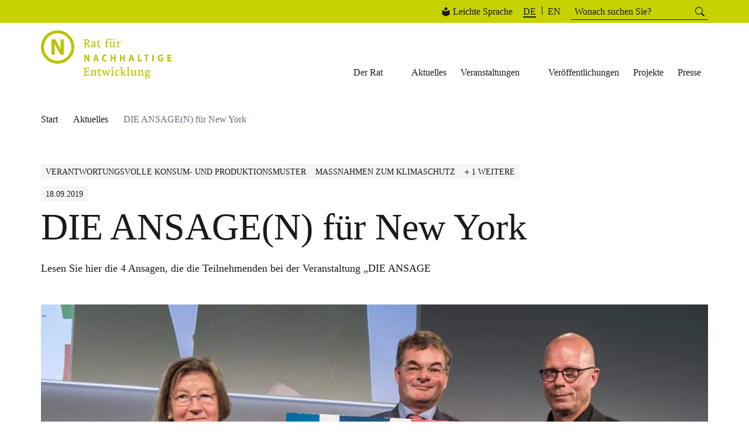

--- FILE ---
content_type: text/html; charset=UTF-8
request_url: https://www.nachhaltigkeitsrat.de/aktuelles/die-ansagen-fuer-new-york/
body_size: 52011
content:
<!DOCTYPE html>
<html lang="de-DE" itemscope itemtype="https://schema.org/Article">
<head>
<meta charset="UTF-8">
<meta name="viewport" content="width=device-width, initial-scale=1.0">
<title>DIE ANSAGE(N) für New York - Rat für Nachhaltige Entwicklung</title>
<meta name="description" content="Lesen Sie hier die 4 Ansagen, die die Teilnehmenden bei der Veranstaltung „DIE ANSAGE">
<meta name="author" content="Rat für nachhaltige Entwicklung">
<meta name="title" content="DIE ANSAGE(N) für New York - Rat für Nachhaltige Entwicklung">
<meta name="robots" content="index, follow">
<!-- Open Graph -->
<meta property="og:title" content="DIE ANSAGE(N) für New York - Rat für Nachhaltige Entwicklung">
<meta property="og:description" content="Lesen Sie hier die 4 Ansagen, die die Teilnehmenden bei der Veranstaltung „DIE ANSAGE">
<meta property="og:type" content="website">
<meta property="og:url" content="https://www.nachhaltigkeitsrat.de/aktuelles/die-ansagen-fuer-new-york/">
<meta property="og:image" content="https://www.nachhaltigkeitsrat.de/wp-content/uploads/2019/09/1318-201917-RNE-Ansage-16174-1140x760.jpg">
<meta property="og:locale" content="de_DE">
<!-- Twitter Cards -->
<meta name="twitter:card" content="summary_large_image">
<meta name="twitter:title" content="DIE ANSAGE(N) für New York - Rat für Nachhaltige Entwicklung">
<meta name="twitter:description" content="Lesen Sie hier die 4 Ansagen, die die Teilnehmenden bei der Veranstaltung „DIE ANSAGE">
<meta name="twitter:image" content="https://www.nachhaltigkeitsrat.de/wp-content/uploads/2019/09/1318-201917-RNE-Ansage-16174-1140x760.jpg">
<!-- Favicon -->
<link rel="icon" type="image/png" href="/wp-content/themes/rne/assets/images/fav/favicon-96x96.png" sizes="96x96" />
<link rel="icon" type="image/svg+xml" href="/wp-content/themes/rne/assets/images/fav/favicon.svg" />
<link rel="shortcut icon" href="/wp-content/themes/rne/assets/images/fav/favicon.ico" />
<link rel="apple-touch-icon" sizes="180x180" href="/wp-content/themes/rne/assets/images/fav/apple-touch-icon.png" />
<meta name="apple-mobile-web-app-title" content="MyWebSite" />
<link rel="manifest" href="/wp-content/themes/rne/assets/images/fav/site.webmanifest" />
<!-- Canonical URL -->
<link rel="canonical" href="https://www.nachhaltigkeitsrat.de/aktuelles/die-ansagen-fuer-new-york/">
<!-- Schema.org Markup -->
<script type="application/ld+json">
{
"@context": "https://schema.org",
"@type": "WebSite",
"name": "Rat für nachhaltige Entwicklung",
"url": "https://www.nachhaltigkeitsrat.de",
"potentialAction": {
"@type": "SearchAction",
"target": "https://www.nachhaltigkeitsrat.de/?s=search_term_string",
"query-input": "required name=search_term_string"
}
}
</script>
<!-- Matomo -->
<script data-cfasync="false" data-no-defer="1" data-no-minify="1" data-no-optimize="1">var ewww_webp_supported=!1;function check_webp_feature(A,e){var w;e=void 0!==e?e:function(){},ewww_webp_supported?e(ewww_webp_supported):((w=new Image).onload=function(){ewww_webp_supported=0<w.width&&0<w.height,e&&e(ewww_webp_supported)},w.onerror=function(){e&&e(!1)},w.src="data:image/webp;base64,"+{alpha:"UklGRkoAAABXRUJQVlA4WAoAAAAQAAAAAAAAAAAAQUxQSAwAAAARBxAR/Q9ERP8DAABWUDggGAAAABQBAJ0BKgEAAQAAAP4AAA3AAP7mtQAAAA=="}[A])}check_webp_feature("alpha");</script><script data-cfasync="false" data-no-defer="1" data-no-minify="1" data-no-optimize="1">var Arrive=function(c,w){"use strict";if(c.MutationObserver&&"undefined"!=typeof HTMLElement){var r,a=0,u=(r=HTMLElement.prototype.matches||HTMLElement.prototype.webkitMatchesSelector||HTMLElement.prototype.mozMatchesSelector||HTMLElement.prototype.msMatchesSelector,{matchesSelector:function(e,t){return e instanceof HTMLElement&&r.call(e,t)},addMethod:function(e,t,r){var a=e[t];e[t]=function(){return r.length==arguments.length?r.apply(this,arguments):"function"==typeof a?a.apply(this,arguments):void 0}},callCallbacks:function(e,t){t&&t.options.onceOnly&&1==t.firedElems.length&&(e=[e[0]]);for(var r,a=0;r=e[a];a++)r&&r.callback&&r.callback.call(r.elem,r.elem);t&&t.options.onceOnly&&1==t.firedElems.length&&t.me.unbindEventWithSelectorAndCallback.call(t.target,t.selector,t.callback)},checkChildNodesRecursively:function(e,t,r,a){for(var i,n=0;i=e[n];n++)r(i,t,a)&&a.push({callback:t.callback,elem:i}),0<i.childNodes.length&&u.checkChildNodesRecursively(i.childNodes,t,r,a)},mergeArrays:function(e,t){var r,a={};for(r in e)e.hasOwnProperty(r)&&(a[r]=e[r]);for(r in t)t.hasOwnProperty(r)&&(a[r]=t[r]);return a},toElementsArray:function(e){return e=void 0!==e&&("number"!=typeof e.length||e===c)?[e]:e}}),e=(l.prototype.addEvent=function(e,t,r,a){a={target:e,selector:t,options:r,callback:a,firedElems:[]};return this._beforeAdding&&this._beforeAdding(a),this._eventsBucket.push(a),a},l.prototype.removeEvent=function(e){for(var t,r=this._eventsBucket.length-1;t=this._eventsBucket[r];r--)e(t)&&(this._beforeRemoving&&this._beforeRemoving(t),(t=this._eventsBucket.splice(r,1))&&t.length&&(t[0].callback=null))},l.prototype.beforeAdding=function(e){this._beforeAdding=e},l.prototype.beforeRemoving=function(e){this._beforeRemoving=e},l),t=function(i,n){var o=new e,l=this,s={fireOnAttributesModification:!1};return o.beforeAdding(function(t){var e=t.target;e!==c.document&&e!==c||(e=document.getElementsByTagName("html")[0]);var r=new MutationObserver(function(e){n.call(this,e,t)}),a=i(t.options);r.observe(e,a),t.observer=r,t.me=l}),o.beforeRemoving(function(e){e.observer.disconnect()}),this.bindEvent=function(e,t,r){t=u.mergeArrays(s,t);for(var a=u.toElementsArray(this),i=0;i<a.length;i++)o.addEvent(a[i],e,t,r)},this.unbindEvent=function(){var r=u.toElementsArray(this);o.removeEvent(function(e){for(var t=0;t<r.length;t++)if(this===w||e.target===r[t])return!0;return!1})},this.unbindEventWithSelectorOrCallback=function(r){var a=u.toElementsArray(this),i=r,e="function"==typeof r?function(e){for(var t=0;t<a.length;t++)if((this===w||e.target===a[t])&&e.callback===i)return!0;return!1}:function(e){for(var t=0;t<a.length;t++)if((this===w||e.target===a[t])&&e.selector===r)return!0;return!1};o.removeEvent(e)},this.unbindEventWithSelectorAndCallback=function(r,a){var i=u.toElementsArray(this);o.removeEvent(function(e){for(var t=0;t<i.length;t++)if((this===w||e.target===i[t])&&e.selector===r&&e.callback===a)return!0;return!1})},this},i=new function(){var s={fireOnAttributesModification:!1,onceOnly:!1,existing:!1};function n(e,t,r){return!(!u.matchesSelector(e,t.selector)||(e._id===w&&(e._id=a++),-1!=t.firedElems.indexOf(e._id)))&&(t.firedElems.push(e._id),!0)}var c=(i=new t(function(e){var t={attributes:!1,childList:!0,subtree:!0};return e.fireOnAttributesModification&&(t.attributes=!0),t},function(e,i){e.forEach(function(e){var t=e.addedNodes,r=e.target,a=[];null!==t&&0<t.length?u.checkChildNodesRecursively(t,i,n,a):"attributes"===e.type&&n(r,i)&&a.push({callback:i.callback,elem:r}),u.callCallbacks(a,i)})})).bindEvent;return i.bindEvent=function(e,t,r){t=void 0===r?(r=t,s):u.mergeArrays(s,t);var a=u.toElementsArray(this);if(t.existing){for(var i=[],n=0;n<a.length;n++)for(var o=a[n].querySelectorAll(e),l=0;l<o.length;l++)i.push({callback:r,elem:o[l]});if(t.onceOnly&&i.length)return r.call(i[0].elem,i[0].elem);setTimeout(u.callCallbacks,1,i)}c.call(this,e,t,r)},i},o=new function(){var a={};function i(e,t){return u.matchesSelector(e,t.selector)}var n=(o=new t(function(){return{childList:!0,subtree:!0}},function(e,r){e.forEach(function(e){var t=e.removedNodes,e=[];null!==t&&0<t.length&&u.checkChildNodesRecursively(t,r,i,e),u.callCallbacks(e,r)})})).bindEvent;return o.bindEvent=function(e,t,r){t=void 0===r?(r=t,a):u.mergeArrays(a,t),n.call(this,e,t,r)},o};d(HTMLElement.prototype),d(NodeList.prototype),d(HTMLCollection.prototype),d(HTMLDocument.prototype),d(Window.prototype);var n={};return s(i,n,"unbindAllArrive"),s(o,n,"unbindAllLeave"),n}function l(){this._eventsBucket=[],this._beforeAdding=null,this._beforeRemoving=null}function s(e,t,r){u.addMethod(t,r,e.unbindEvent),u.addMethod(t,r,e.unbindEventWithSelectorOrCallback),u.addMethod(t,r,e.unbindEventWithSelectorAndCallback)}function d(e){e.arrive=i.bindEvent,s(i,e,"unbindArrive"),e.leave=o.bindEvent,s(o,e,"unbindLeave")}}(window,void 0),ewww_webp_supported=!1;function check_webp_feature(e,t){var r;ewww_webp_supported?t(ewww_webp_supported):((r=new Image).onload=function(){ewww_webp_supported=0<r.width&&0<r.height,t(ewww_webp_supported)},r.onerror=function(){t(!1)},r.src="data:image/webp;base64,"+{alpha:"UklGRkoAAABXRUJQVlA4WAoAAAAQAAAAAAAAAAAAQUxQSAwAAAARBxAR/Q9ERP8DAABWUDggGAAAABQBAJ0BKgEAAQAAAP4AAA3AAP7mtQAAAA==",animation:"UklGRlIAAABXRUJQVlA4WAoAAAASAAAAAAAAAAAAQU5JTQYAAAD/////AABBTk1GJgAAAAAAAAAAAAAAAAAAAGQAAABWUDhMDQAAAC8AAAAQBxAREYiI/gcA"}[e])}function ewwwLoadImages(e){if(e){for(var t=document.querySelectorAll(".batch-image img, .image-wrapper a, .ngg-pro-masonry-item a, .ngg-galleria-offscreen-seo-wrapper a"),r=0,a=t.length;r<a;r++)ewwwAttr(t[r],"data-src",t[r].getAttribute("data-webp")),ewwwAttr(t[r],"data-thumbnail",t[r].getAttribute("data-webp-thumbnail"));for(var i=document.querySelectorAll("div.woocommerce-product-gallery__image"),r=0,a=i.length;r<a;r++)ewwwAttr(i[r],"data-thumb",i[r].getAttribute("data-webp-thumb"))}for(var n=document.querySelectorAll("video"),r=0,a=n.length;r<a;r++)ewwwAttr(n[r],"poster",e?n[r].getAttribute("data-poster-webp"):n[r].getAttribute("data-poster-image"));for(var o,l=document.querySelectorAll("img.ewww_webp_lazy_load"),r=0,a=l.length;r<a;r++)e&&(ewwwAttr(l[r],"data-lazy-srcset",l[r].getAttribute("data-lazy-srcset-webp")),ewwwAttr(l[r],"data-srcset",l[r].getAttribute("data-srcset-webp")),ewwwAttr(l[r],"data-lazy-src",l[r].getAttribute("data-lazy-src-webp")),ewwwAttr(l[r],"data-src",l[r].getAttribute("data-src-webp")),ewwwAttr(l[r],"data-orig-file",l[r].getAttribute("data-webp-orig-file")),ewwwAttr(l[r],"data-medium-file",l[r].getAttribute("data-webp-medium-file")),ewwwAttr(l[r],"data-large-file",l[r].getAttribute("data-webp-large-file")),null!=(o=l[r].getAttribute("srcset"))&&!1!==o&&o.includes("R0lGOD")&&ewwwAttr(l[r],"src",l[r].getAttribute("data-lazy-src-webp"))),l[r].className=l[r].className.replace(/\bewww_webp_lazy_load\b/,"");for(var s=document.querySelectorAll(".ewww_webp"),r=0,a=s.length;r<a;r++)e?(ewwwAttr(s[r],"srcset",s[r].getAttribute("data-srcset-webp")),ewwwAttr(s[r],"src",s[r].getAttribute("data-src-webp")),ewwwAttr(s[r],"data-orig-file",s[r].getAttribute("data-webp-orig-file")),ewwwAttr(s[r],"data-medium-file",s[r].getAttribute("data-webp-medium-file")),ewwwAttr(s[r],"data-large-file",s[r].getAttribute("data-webp-large-file")),ewwwAttr(s[r],"data-large_image",s[r].getAttribute("data-webp-large_image")),ewwwAttr(s[r],"data-src",s[r].getAttribute("data-webp-src"))):(ewwwAttr(s[r],"srcset",s[r].getAttribute("data-srcset-img")),ewwwAttr(s[r],"src",s[r].getAttribute("data-src-img"))),s[r].className=s[r].className.replace(/\bewww_webp\b/,"ewww_webp_loaded");window.jQuery&&jQuery.fn.isotope&&jQuery.fn.imagesLoaded&&(jQuery(".fusion-posts-container-infinite").imagesLoaded(function(){jQuery(".fusion-posts-container-infinite").hasClass("isotope")&&jQuery(".fusion-posts-container-infinite").isotope()}),jQuery(".fusion-portfolio:not(.fusion-recent-works) .fusion-portfolio-wrapper").imagesLoaded(function(){jQuery(".fusion-portfolio:not(.fusion-recent-works) .fusion-portfolio-wrapper").isotope()}))}function ewwwWebPInit(e){ewwwLoadImages(e),ewwwNggLoadGalleries(e),document.arrive(".ewww_webp",function(){ewwwLoadImages(e)}),document.arrive(".ewww_webp_lazy_load",function(){ewwwLoadImages(e)}),document.arrive("videos",function(){ewwwLoadImages(e)}),"loading"==document.readyState?document.addEventListener("DOMContentLoaded",ewwwJSONParserInit):("undefined"!=typeof galleries&&ewwwNggParseGalleries(e),ewwwWooParseVariations(e))}function ewwwAttr(e,t,r){null!=r&&!1!==r&&e.setAttribute(t,r)}function ewwwJSONParserInit(){"undefined"!=typeof galleries&&check_webp_feature("alpha",ewwwNggParseGalleries),check_webp_feature("alpha",ewwwWooParseVariations)}function ewwwWooParseVariations(e){if(e)for(var t=document.querySelectorAll("form.variations_form"),r=0,a=t.length;r<a;r++){var i=t[r].getAttribute("data-product_variations"),n=!1;try{for(var o in i=JSON.parse(i))void 0!==i[o]&&void 0!==i[o].image&&(void 0!==i[o].image.src_webp&&(i[o].image.src=i[o].image.src_webp,n=!0),void 0!==i[o].image.srcset_webp&&(i[o].image.srcset=i[o].image.srcset_webp,n=!0),void 0!==i[o].image.full_src_webp&&(i[o].image.full_src=i[o].image.full_src_webp,n=!0),void 0!==i[o].image.gallery_thumbnail_src_webp&&(i[o].image.gallery_thumbnail_src=i[o].image.gallery_thumbnail_src_webp,n=!0),void 0!==i[o].image.thumb_src_webp&&(i[o].image.thumb_src=i[o].image.thumb_src_webp,n=!0));n&&ewwwAttr(t[r],"data-product_variations",JSON.stringify(i))}catch(e){}}}function ewwwNggParseGalleries(e){if(e)for(var t in galleries){var r=galleries[t];galleries[t].images_list=ewwwNggParseImageList(r.images_list)}}function ewwwNggLoadGalleries(e){e&&document.addEventListener("ngg.galleria.themeadded",function(e,t){window.ngg_galleria._create_backup=window.ngg_galleria.create,window.ngg_galleria.create=function(e,t){var r=$(e).data("id");return galleries["gallery_"+r].images_list=ewwwNggParseImageList(galleries["gallery_"+r].images_list),window.ngg_galleria._create_backup(e,t)}})}function ewwwNggParseImageList(e){for(var t in e){var r=e[t];if(void 0!==r["image-webp"]&&(e[t].image=r["image-webp"],delete e[t]["image-webp"]),void 0!==r["thumb-webp"]&&(e[t].thumb=r["thumb-webp"],delete e[t]["thumb-webp"]),void 0!==r.full_image_webp&&(e[t].full_image=r.full_image_webp,delete e[t].full_image_webp),void 0!==r.srcsets)for(var a in r.srcsets)nggSrcset=r.srcsets[a],void 0!==r.srcsets[a+"-webp"]&&(e[t].srcsets[a]=r.srcsets[a+"-webp"],delete e[t].srcsets[a+"-webp"]);if(void 0!==r.full_srcsets)for(var i in r.full_srcsets)nggFSrcset=r.full_srcsets[i],void 0!==r.full_srcsets[i+"-webp"]&&(e[t].full_srcsets[i]=r.full_srcsets[i+"-webp"],delete e[t].full_srcsets[i+"-webp"])}return e}check_webp_feature("alpha",ewwwWebPInit);</script><title>DIE ANSAGE(N) für New York | Rat für nachhaltige Entwicklung</title>
<meta name='robots' content='max-image-preview:large' />
<link rel="alternate" hreflang="de" href="https://www.nachhaltigkeitsrat.de/aktuelles/die-ansagen-fuer-new-york/" />
<link rel="alternate" hreflang="en" href="https://www.nachhaltigkeitsrat.de/en/news/die-ansage-messages-for-new-york/" />
<link rel="alternate" hreflang="x-default" href="https://www.nachhaltigkeitsrat.de/aktuelles/die-ansagen-fuer-new-york/" />
<link rel='dns-prefetch' href='//w19.captcha.at' />
<link rel="alternate" type="application/rss+xml" title="Rat für nachhaltige Entwicklung &raquo; Feed" href="https://www.nachhaltigkeitsrat.de/feed/" />
<link rel="alternate" type="application/rss+xml" title="Rat für nachhaltige Entwicklung &raquo; Kommentar-Feed" href="https://www.nachhaltigkeitsrat.de/comments/feed/" />
<script consent-skip-blocker="1" data-skip-lazy-load="js-extra"  data-cfasync="false">
var _paq = window._paq || [];
</script><style>[consent-id]:not(.rcb-content-blocker):not([consent-transaction-complete]):not([consent-visual-use-parent^="children:"]):not([consent-confirm]){opacity:0!important;}
.rcb-content-blocker+.rcb-content-blocker-children-fallback~*{display:none!important;}</style><script src='//www.nachhaltigkeitsrat.de/wp-content/cache/wpfc-minified/9meyglt6/24nb1.js' type="text/javascript"></script>
<!-- <script data-cfasync="false" type="text/javascript" src="//www.nachhaltigkeitsrat.de/wp-content/cache/wpfc-minified/9l6ax8ci/g1po9.js" id="real-cookie-banner-pro-vendor-real-cookie-banner-pro-banner-js"></script> -->
<script type="application/json" data-skip-lazy-load="js-extra" data-skip-moving="true" data-no-defer nitro-exclude data-alt-type="application/ld+json" data-dont-merge data-wpmeteor-nooptimize="true" data-cfasync="false" id="a6fd279c9344373bfedf813172340a4931-js-extra">{"slug":"real-cookie-banner-pro","textDomain":"real-cookie-banner","version":"5.2.9","restUrl":"https:\/\/www.nachhaltigkeitsrat.de\/wp-json\/real-cookie-banner\/v1\/","restNamespace":"real-cookie-banner\/v1","restPathObfuscateOffset":"93331e2fb97d5861","restRoot":"https:\/\/www.nachhaltigkeitsrat.de\/wp-json\/","restQuery":{"_v":"5.2.9","_locale":"user","_dataLocale":"de"},"restNonce":"b64dc39c41","restRecreateNonceEndpoint":"https:\/\/www.nachhaltigkeitsrat.de\/wp-admin\/admin-ajax.php?action=rest-nonce","publicUrl":"https:\/\/www.nachhaltigkeitsrat.de\/wp-content\/plugins\/real-cookie-banner-pro\/public\/","chunkFolder":"dist","chunksLanguageFolder":"https:\/\/www.nachhaltigkeitsrat.de\/wp-content\/languages\/mo-cache\/real-cookie-banner-pro\/","chunks":{"chunk-config-tab-blocker.lite.js":["de_DE-83d48f038e1cf6148175589160cda67e","de_DE-e5c2f3318cd06f18a058318f5795a54b","de_DE-76129424d1eb6744d17357561a128725","de_DE-d3d8ada331df664d13fa407b77bc690b"],"chunk-config-tab-blocker.pro.js":["de_DE-ddf5ae983675e7b6eec2afc2d53654a2","de_DE-487d95eea292aab22c80aa3ae9be41f0","de_DE-ab0e642081d4d0d660276c9cebfe9f5d","de_DE-0f5f6074a855fa677e6086b82145bd50"],"chunk-config-tab-consent.lite.js":["de_DE-3823d7521a3fc2857511061e0d660408"],"chunk-config-tab-consent.pro.js":["de_DE-9cb9ecf8c1e8ce14036b5f3a5e19f098"],"chunk-config-tab-cookies.lite.js":["de_DE-1a51b37d0ef409906245c7ed80d76040","de_DE-e5c2f3318cd06f18a058318f5795a54b","de_DE-76129424d1eb6744d17357561a128725"],"chunk-config-tab-cookies.pro.js":["de_DE-572ee75deed92e7a74abba4b86604687","de_DE-487d95eea292aab22c80aa3ae9be41f0","de_DE-ab0e642081d4d0d660276c9cebfe9f5d"],"chunk-config-tab-dashboard.lite.js":["de_DE-f843c51245ecd2b389746275b3da66b6"],"chunk-config-tab-dashboard.pro.js":["de_DE-ae5ae8f925f0409361cfe395645ac077"],"chunk-config-tab-import.lite.js":["de_DE-66df94240f04843e5a208823e466a850"],"chunk-config-tab-import.pro.js":["de_DE-e5fee6b51986d4ff7a051d6f6a7b076a"],"chunk-config-tab-licensing.lite.js":["de_DE-e01f803e4093b19d6787901b9591b5a6"],"chunk-config-tab-licensing.pro.js":["de_DE-4918ea9704f47c2055904e4104d4ffba"],"chunk-config-tab-scanner.lite.js":["de_DE-b10b39f1099ef599835c729334e38429"],"chunk-config-tab-scanner.pro.js":["de_DE-752a1502ab4f0bebfa2ad50c68ef571f"],"chunk-config-tab-settings.lite.js":["de_DE-37978e0b06b4eb18b16164a2d9c93a2c"],"chunk-config-tab-settings.pro.js":["de_DE-e59d3dcc762e276255c8989fbd1f80e3"],"chunk-config-tab-tcf.lite.js":["de_DE-4f658bdbf0aa370053460bc9e3cd1f69","de_DE-e5c2f3318cd06f18a058318f5795a54b","de_DE-d3d8ada331df664d13fa407b77bc690b"],"chunk-config-tab-tcf.pro.js":["de_DE-e1e83d5b8a28f1f91f63b9de2a8b181a","de_DE-487d95eea292aab22c80aa3ae9be41f0","de_DE-0f5f6074a855fa677e6086b82145bd50"]},"others":{"customizeValuesBanner":"{\"layout\":{\"type\":\"banner\",\"maxHeightEnabled\":true,\"maxHeight\":500,\"dialogMaxWidth\":530,\"dialogPosition\":\"middleCenter\",\"dialogMargin\":[0,0,0,0],\"bannerPosition\":\"bottom\",\"bannerMaxWidth\":1024,\"dialogBorderRadius\":3,\"borderRadius\":5,\"animationIn\":\"slideInUp\",\"animationInDuration\":500,\"animationInOnlyMobile\":true,\"animationOut\":\"none\",\"animationOutDuration\":500,\"animationOutOnlyMobile\":true,\"overlay\":false,\"overlayBg\":\"#000000\",\"overlayBgAlpha\":50,\"overlayBlur\":2},\"decision\":{\"acceptAll\":\"button\",\"acceptEssentials\":\"button\",\"showCloseIcon\":true,\"acceptIndividual\":\"link\",\"buttonOrder\":\"all,essential,save,individual\",\"showGroups\":false,\"groupsFirstView\":false,\"saveButton\":\"always\"},\"design\":{\"bg\":\"#ffffff\",\"textAlign\":\"left\",\"linkTextDecoration\":\"underline\",\"borderWidth\":0,\"borderColor\":\"#ffffff\",\"fontSize\":13,\"fontColor\":\"#2b2b2b\",\"fontInheritFamily\":true,\"fontFamily\":\"Arial, Helvetica, sans-serif\",\"fontWeight\":\"normal\",\"boxShadowEnabled\":true,\"boxShadowOffsetX\":0,\"boxShadowOffsetY\":0,\"boxShadowBlurRadius\":17,\"boxShadowSpreadRadius\":0,\"boxShadowColor\":\"#000000\",\"boxShadowColorAlpha\":15},\"headerDesign\":{\"inheritBg\":true,\"bg\":\"#f4f4f4\",\"inheritTextAlign\":true,\"textAlign\":\"center\",\"padding\":[17,20,15,20],\"logo\":\"\",\"logoRetina\":\"\",\"logoMaxHeight\":40,\"logoPosition\":\"left\",\"logoMargin\":[5,15,5,15],\"fontSize\":20,\"fontColor\":\"#1a1a1a\",\"fontInheritFamily\":true,\"fontFamily\":\"Arial, Helvetica, sans-serif\",\"fontWeight\":\"normal\",\"borderWidth\":1,\"borderColor\":\"#f5f5f5\"},\"bodyDesign\":{\"padding\":[15,20,15,20],\"descriptionInheritFontSize\":true,\"descriptionFontSize\":13,\"dottedGroupsInheritFontSize\":true,\"dottedGroupsFontSize\":13,\"dottedGroupsBulletColor\":\"#15779b\",\"teachingsInheritTextAlign\":true,\"teachingsTextAlign\":\"center\",\"teachingsSeparatorActive\":false,\"teachingsSeparatorWidth\":80,\"teachingsSeparatorHeight\":2,\"teachingsSeparatorColor\":\"#c7d300\",\"teachingsInheritFontSize\":false,\"teachingsFontSize\":12,\"teachingsInheritFontColor\":false,\"teachingsFontColor\":\"#1a1a1a\",\"accordionMargin\":[10,0,5,0],\"accordionPadding\":[5,10,5,10],\"accordionArrowType\":\"outlined\",\"accordionArrowColor\":\"#15779b\",\"accordionBg\":\"#ffffff\",\"accordionActiveBg\":\"#f9f9f9\",\"accordionHoverBg\":\"#efefef\",\"accordionBorderWidth\":1,\"accordionBorderColor\":\"#efefef\",\"accordionTitleFontSize\":12,\"accordionTitleFontColor\":\"#2b2b2b\",\"accordionTitleFontWeight\":\"normal\",\"accordionDescriptionMargin\":[5,0,0,0],\"accordionDescriptionFontSize\":12,\"accordionDescriptionFontColor\":\"#757575\",\"accordionDescriptionFontWeight\":\"normal\",\"acceptAllOneRowLayout\":false,\"acceptAllPadding\":[10,10,10,10],\"acceptAllBg\":\"#c7d300\",\"acceptAllTextAlign\":\"center\",\"acceptAllFontSize\":16,\"acceptAllFontColor\":\"#1a1a1a\",\"acceptAllFontWeight\":\"normal\",\"acceptAllBorderWidth\":2,\"acceptAllBorderColor\":\"#c7d300\",\"acceptAllHoverBg\":\"#ffffff\",\"acceptAllHoverFontColor\":\"#1a1a1a\",\"acceptAllHoverBorderColor\":\"#c7d300\",\"acceptEssentialsUseAcceptAll\":true,\"acceptEssentialsButtonType\":\"\",\"acceptEssentialsPadding\":[10,10,10,10],\"acceptEssentialsBg\":\"#efefef\",\"acceptEssentialsTextAlign\":\"center\",\"acceptEssentialsFontSize\":18,\"acceptEssentialsFontColor\":\"#0a0a0a\",\"acceptEssentialsFontWeight\":\"normal\",\"acceptEssentialsBorderWidth\":0,\"acceptEssentialsBorderColor\":\"#000000\",\"acceptEssentialsHoverBg\":\"#e8e8e8\",\"acceptEssentialsHoverFontColor\":\"#000000\",\"acceptEssentialsHoverBorderColor\":\"#000000\",\"acceptIndividualPadding\":[5,5,5,5],\"acceptIndividualBg\":\"#ffffff\",\"acceptIndividualTextAlign\":\"center\",\"acceptIndividualFontSize\":14,\"acceptIndividualFontColor\":\"#1a1a1a\",\"acceptIndividualFontWeight\":\"lighter\",\"acceptIndividualBorderWidth\":0,\"acceptIndividualBorderColor\":\"#000000\",\"acceptIndividualHoverBg\":\"#ffffff\",\"acceptIndividualHoverFontColor\":\"#c7d300\",\"acceptIndividualHoverBorderColor\":\"#000000\"},\"footerDesign\":{\"poweredByLink\":false,\"inheritBg\":false,\"bg\":\"#fcfcfc\",\"inheritTextAlign\":true,\"textAlign\":\"center\",\"padding\":[10,20,12,20],\"fontSize\":14,\"fontColor\":\"#757474\",\"fontInheritFamily\":true,\"fontFamily\":\"Arial, Helvetica, sans-serif\",\"fontWeight\":\"normal\",\"hoverFontColor\":\"#2b2b2b\",\"borderWidth\":1,\"borderColor\":\"#efefef\",\"languageSwitcher\":\"flags\"},\"texts\":{\"headline\":\"Privatsph\\u00e4re-Einstellungen\",\"description\":\"Wir verwenden Cookies und \\u00e4hnliche Technologien auf unserer Website und verarbeiten personenbezogene Daten von Ihnen (z.B. IP-Adresse), um z.B. Inhalte und Anzeigen zu personalisieren, Medien von Drittanbietern einzubinden oder Zugriffe auf unsere Website zu analysieren. Die Datenverarbeitung kann auch erst in Folge gesetzter Cookies stattfinden. Wir teilen diese Daten mit Dritten, die wir in den Privatsph\\u00e4re-Einstellungen benennen.<br \\\/><br \\\/>Die Datenverarbeitung kann mit Ihrer Einwilligung oder auf Basis eines berechtigten Interesses erfolgen, dem Sie in den Privatsph\\u00e4re-Einstellungen widersprechen k\\u00f6nnen. Sie haben das Recht, nicht einzuwilligen und Ihre Einwilligung zu einem sp\\u00e4teren Zeitpunkt zu \\u00e4ndern oder zu widerrufen. Weitere Informationen zur Verwendung Ihrer Daten finden Sie in unserer {{privacyPolicy}}Datenschutzerkl\\u00e4rung{{\\\/privacyPolicy}}.\",\"acceptAll\":\"Alle akzeptieren\",\"acceptEssentials\":\"Weiter ohne Einwilligung\",\"acceptIndividual\":\"Privatsph\\u00e4re-Einstellungen individuell festlegen\",\"poweredBy\":\"4\",\"dataProcessingInUnsafeCountries\":\"Einige Services verarbeiten personenbezogene Daten in unsicheren Drittl\\u00e4ndern. Mit Ihrer Einwilligung stimmen Sie auch der Datenverarbeitung gekennzeichneter Services gem\\u00e4\\u00df {{legalBasis}} zu, mit Risiken wie unzureichenden Rechtsmitteln, unbefugtem Zugriff durch Beh\\u00f6rden ohne Information oder Widerspruchsm\\u00f6glichkeit, unbefugter Weitergabe an Dritte und unzureichenden Datensicherheitsma\\u00dfnahmen.\",\"ageNoticeBanner\":\"Sie sind unter {{minAge}} Jahre alt? Dann k\\u00f6nnen Sie nicht in optionale Services einwilligen. Sie k\\u00f6nnen Ihre Eltern oder Erziehungsberechtigten bitten, mit Ihnen in diese Services einzuwilligen.\",\"ageNoticeBlocker\":\"Sie sind unter {{minAge}} Jahre alt? Leider d\\u00fcrfen Sie in diesen Service nicht selbst einwilligen, um diese Inhalte zu sehen. Bitten Sie Ihre Eltern oder Erziehungsberechtigten, in den Service mit Ihnen einzuwilligen!\",\"listServicesNotice\":\"Wenn Sie alle Services akzeptieren, erlauben Sie, dass {{services}} geladen werden. Diese sind nach ihrem Zweck in Gruppen {{serviceGroups}} unterteilt (Zugeh\\u00f6rigkeit durch hochgestellte Zahlen gekennzeichnet).\",\"listServicesLegitimateInterestNotice\":\"Au\\u00dferdem werden {{services}} auf der Grundlage eines berechtigten Interesses geladen.\",\"tcfStacksCustomName\":\"Services mit verschiedenen Zwecken au\\u00dferhalb des TCF-Standards\",\"tcfStacksCustomDescription\":\"Services, die Einwilligungen nicht \\u00fcber den TCF-Standard, sondern \\u00fcber andere Technologien teilen. Diese werden nach ihrem Zweck in mehrere Gruppen unterteilt. Einige davon werden aufgrund eines berechtigten Interesses genutzt (z.B. Gefahrenabwehr), andere werden nur mit deiner Einwilligung genutzt. Details zu den einzelnen Gruppen und Zwecken der Services findest du in den individuellen Privatsph\\u00e4re-Einstellungen.\",\"consentForwardingExternalHosts\":\"Deine Einwilligung gilt auch auf {{websites}}.\",\"blockerHeadline\":\"{{name}} aufgrund von Privatsph\\u00e4re-Einstellungen blockiert\",\"blockerLinkShowMissing\":\"Zeige alle Services, in die Sie noch einwilligen m\\u00fcssen\",\"blockerLoadButton\":\"Services akzeptieren und Inhalte laden\",\"blockerAcceptInfo\":\"Wenn Sie die blockierten Inhalte laden, werden Ihre Datenschutzeinstellungen angepasst. Inhalte aus diesem Service werden in Zukunft nicht mehr blockiert.\",\"stickyHistory\":\"Historie der Privatsph\\u00e4re-Einstellungen\",\"stickyRevoke\":\"Einwilligungen widerrufen\",\"stickyRevokeSuccessMessage\":\"Du hast die Einwilligung f\\u00fcr Services mit dessen Cookies und Verarbeitung personenbezogener Daten erfolgreich widerrufen. Die Seite wird jetzt neu geladen!\",\"stickyChange\":\"Privatsph\\u00e4re-Einstellungen \\u00e4ndern\"},\"individualLayout\":{\"inheritDialogMaxWidth\":false,\"dialogMaxWidth\":970,\"inheritBannerMaxWidth\":false,\"bannerMaxWidth\":1980,\"descriptionTextAlign\":\"left\"},\"group\":{\"checkboxBg\":\"#ffffff\",\"checkboxBorderWidth\":1,\"checkboxBorderColor\":\"#1a1a1a\",\"checkboxActiveColor\":\"#ffffff\",\"checkboxActiveBg\":\"#c7d300\",\"checkboxActiveBorderColor\":\"#c7d300\",\"groupInheritBg\":false,\"groupBg\":\"#f5f5f5\",\"groupPadding\":[15,15,15,15],\"groupSpacing\":10,\"groupBorderRadius\":0,\"groupBorderWidth\":1,\"groupBorderColor\":\"#f4f4f4\",\"headlineFontSize\":16,\"headlineFontWeight\":\"normal\",\"headlineFontColor\":\"#1a1a1a\",\"descriptionFontSize\":14,\"descriptionFontColor\":\"#1a1a1a\",\"linkColor\":\"#1a1a1a\",\"linkHoverColor\":\"#1a1a1a\",\"detailsHideLessRelevant\":true},\"saveButton\":{\"useAcceptAll\":false,\"type\":\"link\",\"padding\":[10,10,10,10],\"bg\":\"#efefef\",\"textAlign\":\"center\",\"fontSize\":16,\"fontColor\":\"#1a1a1a\",\"fontWeight\":\"normal\",\"borderWidth\":0,\"borderColor\":\"#000000\",\"hoverBg\":\"#e8e8e8\",\"hoverFontColor\":\"#c7d300\",\"hoverBorderColor\":\"#000000\"},\"individualTexts\":{\"headline\":\"Individuelle Privatsph\\u00e4re-Einstellungen\",\"description\":\"Wir verwenden Cookies und \\u00e4hnliche Technologien auf unserer Website und verarbeiten personenbezogene Daten von dir (z.B. IP-Adresse), um z.B. Inhalte und Anzeigen zu personalisieren, Medien von Drittanbietern einzubinden oder Zugriffe auf unsere Website zu analysieren. Die Datenverarbeitung kann auch erst in Folge gesetzter Cookies stattfinden. Wir teilen diese Daten mit Dritten, die wir in den Privatsph\\u00e4re-Einstellungen benennen.<br \\\/><br \\\/>Die Datenverarbeitung kann mit deiner Einwilligung oder auf Basis eines berechtigten Interesses erfolgen, dem du in den Privatsph\\u00e4re-Einstellungen widersprechen kannst. Du hast das Recht, nicht einzuwilligen und deine Einwilligung zu einem sp\\u00e4teren Zeitpunkt zu \\u00e4ndern oder zu widerrufen. Weitere Informationen zur Verwendung deiner Daten findest du in unserer {{privacyPolicy}}Datenschutzerkl\\u00e4rung{{\\\/privacyPolicy}}.<br \\\/><br \\\/>Im Folgenden findest du eine \\u00dcbersicht \\u00fcber alle Services, die von dieser Website genutzt werden. Du kannst dir detaillierte Informationen zu jedem Service ansehen und ihm einzeln zustimmen oder von deinem Widerspruchsrecht Gebrauch machen.\",\"save\":\"Individuelle Auswahlen speichern\",\"showMore\":\"Service-Informationen anzeigen\",\"hideMore\":\"Service-Informationen ausblenden\",\"postamble\":\"\"},\"mobile\":{\"enabled\":true,\"maxHeight\":400,\"hideHeader\":false,\"alignment\":\"bottom\",\"scalePercent\":90,\"scalePercentVertical\":-50},\"sticky\":{\"enabled\":false,\"animationsEnabled\":true,\"alignment\":\"left\",\"bubbleBorderRadius\":50,\"icon\":\"fingerprint\",\"iconCustom\":\"\",\"iconCustomRetina\":\"\",\"iconSize\":30,\"iconColor\":\"#ffffff\",\"bubbleMargin\":[10,20,20,20],\"bubblePadding\":15,\"bubbleBg\":\"#15779b\",\"bubbleBorderWidth\":0,\"bubbleBorderColor\":\"#10556f\",\"boxShadowEnabled\":true,\"boxShadowOffsetX\":0,\"boxShadowOffsetY\":2,\"boxShadowBlurRadius\":5,\"boxShadowSpreadRadius\":1,\"boxShadowColor\":\"#105b77\",\"boxShadowColorAlpha\":40,\"bubbleHoverBg\":\"#ffffff\",\"bubbleHoverBorderColor\":\"#000000\",\"hoverIconColor\":\"#000000\",\"hoverIconCustom\":\"\",\"hoverIconCustomRetina\":\"\",\"menuFontSize\":16,\"menuBorderRadius\":5,\"menuItemSpacing\":10,\"menuItemPadding\":[5,10,5,10]},\"customCss\":{\"css\":\"\",\"antiAdBlocker\":\"y\"}}","isPro":true,"showProHints":false,"proUrl":"https:\/\/devowl.io\/de\/go\/real-cookie-banner?source=rcb-lite","showLiteNotice":false,"frontend":{"groups":"[{\"id\":1761,\"name\":\"Essenziell\",\"slug\":\"essenziell\",\"description\":\"Essenzielle Services sind f\\u00fcr die grundlegende Funktionalit\\u00e4t der Website erforderlich. Sie enthalten nur technisch notwendige Services. Diesen Services kann nicht widersprochen werden.\",\"isEssential\":true,\"isDefault\":true,\"items\":[{\"id\":124206,\"name\":\"WPML\",\"purpose\":\"WPML ist ein Mehrsprachigkeitssystem f\\u00fcr WordPress-Websites, um die Website in mehreren Sprachen auszugeben und sie so einer gr\\u00f6\\u00dferen Anzahl von Nutzern zug\\u00e4nglich zu machen. Cookies oder Cookie-\\u00e4hnliche Technologien k\\u00f6nnen gespeichert und ausgelesen werden. Diese k\\u00f6nnen die Sprache des Nutzers speichern und den Nutzer zu der Version der Website umleiten, die mit der Browsersprache \\u00fcbereinstimmt. Das berechtigte Interesse an der Nutzung dieses Dienstes besteht darin, die Sprache des Nutzers zu speichern, um die Inhalte in der richtigen Sprache zu liefern.\",\"providerContact\":{\"phone\":\"\",\"email\":\"\",\"link\":\"\"},\"isProviderCurrentWebsite\":true,\"provider\":\"\",\"uniqueName\":\"wpml\",\"isEmbeddingOnlyExternalResources\":false,\"legalBasis\":\"consent\",\"dataProcessingInCountries\":[\"DE\"],\"dataProcessingInCountriesSpecialTreatments\":[],\"technicalDefinitions\":[{\"type\":\"http\",\"name\":\"wp-wpml_current_language\",\"host\":\"www.nachhaltigkeitsrat.de\",\"duration\":1,\"durationUnit\":\"d\",\"isSessionDuration\":false,\"purpose\":\"\"},{\"type\":\"indexedDb\",\"name\":\"wp-wpml_current_admin_language_*\",\"host\":\"www.nachhaltigkeitsrat.de\",\"duration\":1,\"durationUnit\":\"d\",\"isSessionDuration\":false,\"purpose\":\"\"},{\"type\":\"http\",\"name\":\"_icl_visitor_lang_js\",\"host\":\"www.nachhaltigkeitsrat.de\",\"duration\":0,\"durationUnit\":\"y\",\"isSessionDuration\":true,\"purpose\":\"\"},{\"type\":\"http\",\"name\":\"wpml_browser_redirect_test\",\"host\":\"www.nachhaltigkeitsrat.de\",\"duration\":0,\"durationUnit\":\"y\",\"isSessionDuration\":true,\"purpose\":\"\"}],\"codeDynamics\":[],\"providerPrivacyPolicyUrl\":\"\",\"providerLegalNoticeUrl\":\"\",\"tagManagerOptInEventName\":\"\",\"tagManagerOptOutEventName\":\"\",\"googleConsentModeConsentTypes\":[],\"executePriority\":10,\"codeOptIn\":\"\",\"executeCodeOptInWhenNoTagManagerConsentIsGiven\":false,\"codeOptOut\":\"\",\"executeCodeOptOutWhenNoTagManagerConsentIsGiven\":false,\"deleteTechnicalDefinitionsAfterOptOut\":false,\"codeOnPageLoad\":\"\",\"presetId\":\"wpml\"},{\"id\":124189,\"name\":\"WordPress Nutzer-Login\",\"purpose\":\"WordPress ist das Inhaltsverwaltungssystem f\\u00fcr diese Website und erm\\u00f6glicht es registrierten Benutzern, sich in das System einzuloggen. Cookies oder Cookie-\\u00e4hnliche Technologien k\\u00f6nnen gespeichert und ausgelesen werden. Diese k\\u00f6nnen einen Session-Hash, den Login-Status, die Benutzer-ID und benutzerbezogene Einstellungen f\\u00fcr das WordPress-Backend speichern. Diese Daten k\\u00f6nnen verwendet werden, damit der Browser Sie als angemeldeten Benutzer erkennen kann.\",\"providerContact\":{\"phone\":\"\",\"email\":\"\",\"link\":\"\"},\"isProviderCurrentWebsite\":true,\"provider\":\"\",\"uniqueName\":\"wordpress-user-login\",\"isEmbeddingOnlyExternalResources\":false,\"legalBasis\":\"consent\",\"dataProcessingInCountries\":[],\"dataProcessingInCountriesSpecialTreatments\":[],\"technicalDefinitions\":[{\"type\":\"http\",\"name\":\"wordpress_logged_in_*\",\"host\":\"www.nachhaltigkeitsrat.de\",\"duration\":0,\"durationUnit\":\"y\",\"isSessionDuration\":true,\"purpose\":\"\"},{\"type\":\"http\",\"name\":\"wp-settings-*-*\",\"host\":\"www.nachhaltigkeitsrat.de\",\"duration\":1,\"durationUnit\":\"y\",\"isSessionDuration\":false,\"purpose\":\"\"},{\"type\":\"http\",\"name\":\"wordpress_test_cookie\",\"host\":\"www.nachhaltigkeitsrat.de\",\"duration\":0,\"durationUnit\":\"y\",\"isSessionDuration\":true,\"purpose\":\"\"},{\"type\":\"http\",\"name\":\"wordpress_sec_*\",\"host\":\"www.nachhaltigkeitsrat.de\",\"duration\":0,\"durationUnit\":\"y\",\"isSessionDuration\":true,\"purpose\":\"\"}],\"codeDynamics\":[],\"providerPrivacyPolicyUrl\":\"\",\"providerLegalNoticeUrl\":\"\",\"tagManagerOptInEventName\":\"\",\"tagManagerOptOutEventName\":\"\",\"googleConsentModeConsentTypes\":[],\"executePriority\":10,\"codeOptIn\":\"\",\"executeCodeOptInWhenNoTagManagerConsentIsGiven\":false,\"codeOptOut\":\"\",\"executeCodeOptOutWhenNoTagManagerConsentIsGiven\":false,\"deleteTechnicalDefinitionsAfterOptOut\":false,\"codeOnPageLoad\":\"\",\"presetId\":\"wordpress-user-login\"},{\"id\":124181,\"name\":\"Real Cookie Banner\",\"purpose\":\"Real Cookie Banner bittet Website-Besucher um die Einwilligung zum Setzen von Cookies und zur Verarbeitung personenbezogener Daten. Dazu wird jedem Website-Besucher eine UUID (pseudonyme Identifikation des Nutzers) zugewiesen, die bis zum Ablauf des Cookies zur Speicherung der Einwilligung g\\u00fcltig ist. Cookies werden dazu verwendet, um zu testen, ob Cookies gesetzt werden k\\u00f6nnen, um Referenz auf die dokumentierte Einwilligung zu speichern, um zu speichern, in welche Services aus welchen Service-Gruppen der Besucher eingewilligt hat, und, falls Einwilligung nach dem Transparency & Consent Framework (TCF) eingeholt werden, um die Einwilligungen in TCF Partner, Zwecke, besondere Zwecke, Funktionen und besondere Funktionen zu speichern. Im Rahmen der Darlegungspflicht nach DSGVO wird die erhobene Einwilligung vollumf\\u00e4nglich dokumentiert. Dazu z\\u00e4hlt neben den Services und Service-Gruppen, in welche der Besucher eingewilligt hat, und falls Einwilligung nach dem TCF Standard eingeholt werden, in welche TCF Partner, Zwecke und Funktionen der Besucher eingewilligt hat, alle Einstellungen des Cookie Banners zum Zeitpunkt der Einwilligung als auch die technischen Umst\\u00e4nde (z.B. Gr\\u00f6\\u00dfe des Sichtbereichs bei der Einwilligung) und die Nutzerinteraktionen (z.B. Klick auf Buttons), die zur Einwilligung gef\\u00fchrt haben. Die Einwilligung wird pro Sprache einmal erhoben.\",\"providerContact\":{\"phone\":\"\",\"email\":\"\",\"link\":\"\"},\"isProviderCurrentWebsite\":true,\"provider\":\"\",\"uniqueName\":\"\",\"isEmbeddingOnlyExternalResources\":false,\"legalBasis\":\"legal-requirement\",\"dataProcessingInCountries\":[],\"dataProcessingInCountriesSpecialTreatments\":[],\"technicalDefinitions\":[{\"type\":\"http\",\"name\":\"real_cookie_banner*\",\"host\":\".cronex.dev\",\"duration\":365,\"durationUnit\":\"d\",\"isSessionDuration\":false,\"purpose\":\"Eindeutiger Identifikator f\\u00fcr die Einwilligung, aber nicht f\\u00fcr den Website-Besucher. Revisionshash f\\u00fcr die Einstellungen des Cookie-Banners (Texte, Farben, Funktionen, Servicegruppen, Dienste, Content Blocker usw.). IDs f\\u00fcr eingewilligte Services und Service-Gruppen.\"},{\"type\":\"http\",\"name\":\"real_cookie_banner*-tcf\",\"host\":\".cronex.dev\",\"duration\":365,\"durationUnit\":\"d\",\"isSessionDuration\":false,\"purpose\":\"Im Rahmen von TCF gesammelte Einwilligungen, die im TC-String-Format gespeichert werden, einschlie\\u00dflich TCF-Vendoren, -Zwecke, -Sonderzwecke, -Funktionen und -Sonderfunktionen.\"},{\"type\":\"http\",\"name\":\"real_cookie_banner*-gcm\",\"host\":\".cronex.dev\",\"duration\":365,\"durationUnit\":\"d\",\"isSessionDuration\":false,\"purpose\":\"Die im Google Consent Mode gesammelten Einwilligungen in die verschiedenen Einwilligungstypen (Zwecke) werden f\\u00fcr alle mit dem Google Consent Mode kompatiblen Services gespeichert.\"},{\"type\":\"http\",\"name\":\"real_cookie_banner-test\",\"host\":\".cronex.dev\",\"duration\":365,\"durationUnit\":\"d\",\"isSessionDuration\":false,\"purpose\":\"Cookie, der gesetzt wurde, um die Funktionalit\\u00e4t von HTTP-Cookies zu testen. Wird sofort nach dem Test gel\\u00f6scht.\"},{\"type\":\"local\",\"name\":\"real_cookie_banner*\",\"host\":\"https:\\\/\\\/www.nachhaltigkeitsrat.de\",\"duration\":1,\"durationUnit\":\"d\",\"isSessionDuration\":false,\"purpose\":\"Eindeutiger Identifikator f\\u00fcr die Einwilligung, aber nicht f\\u00fcr den Website-Besucher. Revisionshash f\\u00fcr die Einstellungen des Cookie-Banners (Texte, Farben, Funktionen, Service-Gruppen, Services, Content Blocker usw.). IDs f\\u00fcr eingewilligte Services und Service-Gruppen. Wird nur solange gespeichert, bis die Einwilligung auf dem Website-Server dokumentiert ist.\"},{\"type\":\"local\",\"name\":\"real_cookie_banner*-tcf\",\"host\":\"https:\\\/\\\/www.nachhaltigkeitsrat.de\",\"duration\":1,\"durationUnit\":\"d\",\"isSessionDuration\":false,\"purpose\":\"Im Rahmen von TCF gesammelte Einwilligungen werden im TC-String-Format gespeichert, einschlie\\u00dflich TCF Vendoren, Zwecke, besondere Zwecke, Funktionen und besondere Funktionen. Wird nur solange gespeichert, bis die Einwilligung auf dem Website-Server dokumentiert ist.\"},{\"type\":\"local\",\"name\":\"real_cookie_banner*-gcm\",\"host\":\"https:\\\/\\\/www.nachhaltigkeitsrat.de\",\"duration\":1,\"durationUnit\":\"d\",\"isSessionDuration\":false,\"purpose\":\"Im Rahmen des Google Consent Mode erfasste Einwilligungen werden f\\u00fcr alle mit dem Google Consent Mode kompatiblen Services in Einwilligungstypen (Zwecke) gespeichert. Wird nur solange gespeichert, bis die Einwilligung auf dem Website-Server dokumentiert ist.\"},{\"type\":\"local\",\"name\":\"real_cookie_banner-consent-queue*\",\"host\":\"https:\\\/\\\/www.nachhaltigkeitsrat.de\",\"duration\":1,\"durationUnit\":\"d\",\"isSessionDuration\":false,\"purpose\":\"Lokale Zwischenspeicherung (Caching) der Auswahl im Cookie-Banner, bis der Server die Einwilligung dokumentiert; Dokumentation periodisch oder bei Seitenwechseln versucht, wenn der Server nicht verf\\u00fcgbar oder \\u00fcberlastet ist.\"}],\"codeDynamics\":[],\"providerPrivacyPolicyUrl\":\"\",\"providerLegalNoticeUrl\":\"\",\"tagManagerOptInEventName\":\"\",\"tagManagerOptOutEventName\":\"\",\"googleConsentModeConsentTypes\":[],\"executePriority\":10,\"codeOptIn\":\"\",\"executeCodeOptInWhenNoTagManagerConsentIsGiven\":false,\"codeOptOut\":\"\",\"executeCodeOptOutWhenNoTagManagerConsentIsGiven\":false,\"deleteTechnicalDefinitionsAfterOptOut\":false,\"codeOnPageLoad\":\"\",\"presetId\":\"real-cookie-banner\"}]},{\"id\":1763,\"name\":\"Funktional\",\"slug\":\"funktional\",\"description\":\"Funktionale Services sind notwendig, um \\u00fcber die wesentliche Funktionalit\\u00e4t der Website hinausgehende Features wie h\\u00fcbschere Schriftarten, Videowiedergabe oder interaktive Web 2.0-Features bereitzustellen. Inhalte von z.B. Video- und Social Media-Plattformen sind standardm\\u00e4\\u00dfig gesperrt und k\\u00f6nnen zugestimmt werden. Wenn dem Service zugestimmt wird, werden diese Inhalte automatisch ohne weitere manuelle Einwilligung geladen.\",\"isEssential\":false,\"isDefault\":true,\"items\":[{\"id\":124197,\"name\":\"Vimeo\",\"purpose\":\"Vimeo erm\\u00f6glicht das Einbetten von Inhalten in Websites, die auf vimeo.com ver\\u00f6ffentlicht wurden, um die Website mit Videos zu verbessern. Dies erfordert die Verarbeitung der IP-Adresse und der Metadaten des Nutzers. Cookies oder Cookie-\\u00e4hnliche Technologien k\\u00f6nnen gespeichert und ausgelesen werden. Diese k\\u00f6nnen personenbezogene Daten und technische Daten wie Nutzer-IDs, Einwilligungen, Sicherheits-Tokens, Sprache, Einstellungen des Videoplayers, Interaktionen mit dem Service und das verwendete Konto enthalten. Diese Daten k\\u00f6nnen verwendet werden, um besuchte Webseiten zu sammeln, detaillierte Statistiken \\u00fcber das Benutzerverhalten zu erstellen und um die Dienste von Vimeo zu verbessern. Diese Daten k\\u00f6nnen von Vimeo mit den Daten der auf den Websites von Vimeo (z.B. vimeo.com) eingeloggten Nutzer verkn\\u00fcpft werden. Sie k\\u00f6nnen auch zur Profilerstellung verwendet werden, z. B. um dir personalisierte Dienste anzubieten, wie Werbung auf der Grundlage deiner Interessen oder Empfehlungen. Vimeo stellt pers\\u00f6nliche Daten autorisierten Anbietern, Werbeunternehmen, Analyseanbietern, verbundenen Unternehmen und Beratern zur Verf\\u00fcgung, wobei angemessene Anstrengungen unternommen werden, um die Anbieter auf ihre Datenschutz- und Datensicherheitspraktiken zu \\u00fcberpr\\u00fcfen.\",\"providerContact\":{\"phone\":\"\",\"email\":\"privacy@vimeo.com\",\"link\":\"https:\\\/\\\/vimeo.com\\\/help\\\/contact\"},\"isProviderCurrentWebsite\":false,\"provider\":\"Vimeo.com Inc., 330 West 34th Street, 5th Floor, New York, New York 10001, USA\",\"uniqueName\":\"vimeo\",\"isEmbeddingOnlyExternalResources\":false,\"legalBasis\":\"consent\",\"dataProcessingInCountries\":[\"US\",\"AR\",\"AU\",\"AT\",\"BE\",\"BR\",\"BG\",\"CA\",\"CL\",\"HK\",\"CO\",\"DK\",\"FI\",\"FR\",\"DE\",\"GH\",\"IN\",\"IE\",\"IT\",\"JP\",\"KE\",\"KR\",\"MY\",\"NL\",\"NZ\",\"NO\",\"PE\",\"PH\",\"PT\",\"SG\",\"ZA\",\"ES\",\"SE\",\"TH\",\"AE\",\"GB\",\"AF\",\"AL\",\"DZ\",\"AD\",\"AO\",\"AG\",\"AM\",\"AZ\",\"BS\",\"BH\",\"BD\",\"BB\",\"BY\",\"BZ\",\"BJ\",\"BT\",\"BO\",\"BA\",\"BW\",\"BN\",\"BF\",\"BI\",\"KH\",\"CM\",\"CV\",\"CF\",\"TD\",\"CN\",\"KM\",\"CG\",\"CD\",\"CR\",\"HR\",\"CU\",\"CY\",\"CZ\",\"DJ\",\"DM\",\"DO\",\"EC\",\"EG\",\"SV\",\"GQ\",\"ER\",\"EE\",\"ET\",\"FJ\",\"GA\",\"GM\",\"GE\",\"GR\",\"GD\",\"GT\",\"GN\",\"GW\",\"GY\",\"HT\",\"HN\",\"HU\",\"IS\",\"ID\",\"IR\",\"IQ\",\"IL\",\"JM\",\"JO\",\"KZ\",\"KI\",\"KP\",\"KW\",\"KG\",\"LA\",\"LV\",\"LB\",\"LS\",\"LR\",\"LY\",\"LI\",\"LT\",\"LU\",\"MG\",\"MW\",\"MV\",\"ML\",\"MT\",\"MH\",\"MR\",\"MU\",\"MK\",\"MX\",\"FM\",\"MD\",\"MC\",\"MN\",\"ME\",\"MA\",\"MZ\",\"MM\",\"NA\",\"NR\",\"NP\",\"NI\",\"NE\",\"NG\",\"OM\",\"PK\",\"PW\",\"PA\",\"PG\",\"PY\",\"PL\",\"QA\",\"RO\",\"RU\",\"RW\",\"KN\",\"LC\",\"WS\",\"SM\",\"ST\",\"SA\",\"SN\",\"RS\",\"SC\",\"SL\",\"SK\",\"SI\",\"SB\",\"SO\",\"LK\",\"SD\",\"SR\",\"SZ\",\"CH\",\"SY\",\"TW\",\"TJ\",\"TZ\",\"TL\",\"TG\",\"TO\",\"TT\",\"TN\",\"TR\",\"TM\",\"TV\",\"UG\",\"UA\",\"UY\",\"UZ\",\"VU\",\"VA\",\"VE\",\"VN\",\"YE\",\"ZM\",\"ZW\"],\"dataProcessingInCountriesSpecialTreatments\":[\"standard-contractual-clauses\"],\"technicalDefinitions\":[{\"type\":\"local\",\"name\":\"sync_volume\",\"host\":\"player.vimeo.com\",\"duration\":0,\"durationUnit\":\"y\",\"isSessionDuration\":false,\"purpose\":\"\"},{\"type\":\"http\",\"name\":\"vimeo\",\"host\":\".vimeo.com\",\"duration\":1,\"durationUnit\":\"mo\",\"isSessionDuration\":false,\"purpose\":\"\"},{\"type\":\"local\",\"name\":\"sync_active\",\"host\":\"https:\\\/\\\/player.vimeo.com\",\"duration\":0,\"durationUnit\":\"y\",\"isSessionDuration\":false,\"purpose\":\"\"},{\"type\":\"local\",\"name\":\"sync_captions\",\"host\":\"https:\\\/\\\/player.vimeo.com\",\"duration\":1,\"durationUnit\":\"y\",\"isSessionDuration\":false,\"purpose\":\"\"},{\"type\":\"http\",\"name\":\"__cf_bm\",\"host\":\".vimeo.com\",\"duration\":1,\"durationUnit\":\"y\",\"isSessionDuration\":false,\"purpose\":\"\"},{\"type\":\"http\",\"name\":\"vimeo_cart\",\"host\":\".vimeo.com\",\"duration\":9,\"durationUnit\":\"d\",\"isSessionDuration\":false,\"purpose\":\"\"},{\"type\":\"http\",\"name\":\"auth_xsrft\",\"host\":\".vimeo.com\",\"duration\":1,\"durationUnit\":\"d\",\"isSessionDuration\":false,\"purpose\":\"\"},{\"type\":\"http\",\"name\":\"builderSessionId\",\"host\":\".vimeo.com\",\"duration\":1,\"durationUnit\":\"d\",\"isSessionDuration\":false,\"purpose\":\"\"},{\"type\":\"http\",\"name\":\"OptanonAlertBoxClosed\",\"host\":\".vimeo.com\",\"duration\":1,\"durationUnit\":\"y\",\"isSessionDuration\":false,\"purpose\":\"\"},{\"type\":\"http\",\"name\":\"player\",\"host\":\".vimeo.com\",\"duration\":1,\"durationUnit\":\"y\",\"isSessionDuration\":false,\"purpose\":\"User-specific settings for the Vimeo player, such as volume, subtitle language, text color and font size\"},{\"type\":\"http\",\"name\":\"vuid\",\"host\":\".vimeo.com\",\"duration\":1,\"durationUnit\":\"y\",\"isSessionDuration\":false,\"purpose\":\"Unique ID of Vimeo users to store user data for sessions\"},{\"type\":\"http\",\"name\":\"language\",\"host\":\".vimeo.com\",\"duration\":1,\"durationUnit\":\"y\",\"isSessionDuration\":false,\"purpose\":\"Preferred language\"},{\"type\":\"http\",\"name\":\"OptanonConsent\",\"host\":\".vimeo.com\",\"duration\":1,\"durationUnit\":\"y\",\"isSessionDuration\":false,\"purpose\":\"Information on the user's consent to the use of cookies and the time of the decision\"},{\"type\":\"local\",\"name\":\"sync_captions_bg_color\",\"host\":\"https:\\\/\\\/player.vimeo.com\",\"duration\":1,\"durationUnit\":\"y\",\"isSessionDuration\":false,\"purpose\":\"Background color for subtitles in a video\"},{\"type\":\"local\",\"name\":\"sync_captions_bg_opacity\",\"host\":\"https:\\\/\\\/player.vimeo.com\",\"duration\":1,\"durationUnit\":\"y\",\"isSessionDuration\":false,\"purpose\":\"Background transparency of subtitles in a video\"},{\"type\":\"local\",\"name\":\"sync_captions_color\",\"host\":\"https:\\\/\\\/player.vimeo.com\",\"duration\":1,\"durationUnit\":\"y\",\"isSessionDuration\":false,\"purpose\":\"Text color for subtitles in a video\"},{\"type\":\"local\",\"name\":\"sync_captions_edge\",\"host\":\"https:\\\/\\\/player.vimeo.com\",\"duration\":1,\"durationUnit\":\"y\",\"isSessionDuration\":false,\"purpose\":\"Edge border for subtitles in a video\"},{\"type\":\"local\",\"name\":\"sync_captions_font_family\",\"host\":\"https:\\\/\\\/player.vimeo.com\",\"duration\":1,\"durationUnit\":\"y\",\"isSessionDuration\":false,\"purpose\":\"Font for subtitles in a video\"},{\"type\":\"local\",\"name\":\"sync_captions_font_opacity\",\"host\":\"https:\\\/\\\/player.vimeo.com\",\"duration\":1,\"durationUnit\":\"y\",\"isSessionDuration\":false,\"purpose\":\"Transparency of subtitles in a video\"},{\"type\":\"local\",\"name\":\"sync_captions_font_size\",\"host\":\"https:\\\/\\\/player.vimeo.com\",\"duration\":1,\"durationUnit\":\"y\",\"isSessionDuration\":false,\"purpose\":\"The font size of the subtitles in a video\"},{\"type\":\"local\",\"name\":\"sync_captions_window_color\",\"host\":\"https:\\\/\\\/player.vimeo.com\",\"duration\":1,\"durationUnit\":\"y\",\"isSessionDuration\":false,\"purpose\":\"Colour of the window around the subtitles in a video\"},{\"type\":\"local\",\"name\":\"sync_captions_window_opacity\",\"host\":\"https:\\\/\\\/player.vimeo.com\",\"duration\":1,\"durationUnit\":\"y\",\"isSessionDuration\":false,\"purpose\":\"Transparency of the window around the subtitles in a video\"}],\"codeDynamics\":[],\"providerPrivacyPolicyUrl\":\"https:\\\/\\\/vimeo.com\\\/privacy\",\"providerLegalNoticeUrl\":\"\",\"tagManagerOptInEventName\":\"\",\"tagManagerOptOutEventName\":\"\",\"googleConsentModeConsentTypes\":[],\"executePriority\":10,\"codeOptIn\":\"\",\"executeCodeOptInWhenNoTagManagerConsentIsGiven\":false,\"codeOptOut\":\"\",\"executeCodeOptOutWhenNoTagManagerConsentIsGiven\":false,\"deleteTechnicalDefinitionsAfterOptOut\":false,\"codeOnPageLoad\":\"\",\"presetId\":\"vimeo\"},{\"id\":124193,\"name\":\"YouTube\",\"purpose\":\"YouTube erm\\u00f6glicht das Einbetten von Inhalten auf Websites, die auf youtube.com ver\\u00f6ffentlicht werden, um die Website mit Videos zu verbessern. Dies erfordert die Verarbeitung der IP-Adresse und der Metadaten des Nutzers. Cookies oder Cookie-\\u00e4hnliche Technologien k\\u00f6nnen gespeichert und ausgelesen werden. Diese k\\u00f6nnen personenbezogene Daten und technische Daten wie Nutzer-IDs, Einwilligungen, Einstellungen des Videoplayers, verbundene Ger\\u00e4te, Interaktionen mit dem Service, Push-Benachrichtigungen und dem genutzten Konto enthalten. Diese Daten k\\u00f6nnen verwendet werden, um besuchte Websites zu erfassen, detaillierte Statistiken \\u00fcber das Nutzerverhalten zu erstellen und um die Dienste von Google zu verbessern. Sie k\\u00f6nnen auch zur Profilerstellung verwendet werden, z. B. um dir personalisierte Dienste anzubieten, wie Werbung auf der Grundlage deiner Interessen oder Empfehlungen. Diese Daten k\\u00f6nnen von Google mit den Daten der auf den Websites von Google (z. B. youtube.com und google.com) eingeloggten Nutzer verkn\\u00fcpft werden. Google stellt personenbezogene Daten seinen verbundenen Unternehmen, anderen vertrauensw\\u00fcrdigen Unternehmen oder Personen zur Verf\\u00fcgung, die diese Daten auf der Grundlage der Anweisungen von Google und in \\u00dcbereinstimmung mit den Datenschutzbestimmungen von Google verarbeiten k\\u00f6nnen.\",\"providerContact\":{\"phone\":\"+353 1 543 1000\",\"email\":\"dpo-google@google.com\",\"link\":\"https:\\\/\\\/support.google.com\\\/\"},\"isProviderCurrentWebsite\":false,\"provider\":\"Google Ireland Limited, Gordon House, Barrow Street, Dublin 4, Irland\",\"uniqueName\":\"youtube\",\"isEmbeddingOnlyExternalResources\":false,\"legalBasis\":\"consent\",\"dataProcessingInCountries\":[\"US\",\"IE\",\"CL\",\"NL\",\"BE\",\"FI\",\"DK\",\"TW\",\"JP\",\"SG\",\"BR\",\"GB\",\"FR\",\"DE\",\"PL\",\"ES\",\"IT\",\"CH\",\"IL\",\"KR\",\"IN\",\"HK\",\"AU\",\"QA\"],\"dataProcessingInCountriesSpecialTreatments\":[\"provider-is-self-certified-trans-atlantic-data-privacy-framework\"],\"technicalDefinitions\":[{\"type\":\"http\",\"name\":\"SIDCC\",\"host\":\".google.com\",\"duration\":1,\"durationUnit\":\"y\",\"isSessionDuration\":false,\"purpose\":\"\"},{\"type\":\"http\",\"name\":\"SIDCC\",\"host\":\".youtube.com\",\"duration\":1,\"durationUnit\":\"y\",\"isSessionDuration\":false,\"purpose\":\"\"},{\"type\":\"http\",\"name\":\"VISITOR_INFO1_LIVE\",\"host\":\".youtube.com\",\"duration\":7,\"durationUnit\":\"mo\",\"isSessionDuration\":false,\"purpose\":\"\"},{\"type\":\"http\",\"name\":\"LOGIN_INFO\",\"host\":\".youtube.com\",\"duration\":13,\"durationUnit\":\"mo\",\"isSessionDuration\":false,\"purpose\":\"\"},{\"type\":\"http\",\"name\":\"CONSENT\",\"host\":\".youtube.com\",\"duration\":9,\"durationUnit\":\"mo\",\"isSessionDuration\":false,\"purpose\":\"\"},{\"type\":\"http\",\"name\":\"CONSENT\",\"host\":\".google.com\",\"duration\":9,\"durationUnit\":\"mo\",\"isSessionDuration\":false,\"purpose\":\"\"},{\"type\":\"http\",\"name\":\"OTZ\",\"host\":\"www.google.com\",\"duration\":1,\"durationUnit\":\"d\",\"isSessionDuration\":false,\"purpose\":\"\"},{\"type\":\"local\",\"name\":\"yt-remote-device-id\",\"host\":\"https:\\\/\\\/www.youtube.com\",\"duration\":1,\"durationUnit\":\"y\",\"isSessionDuration\":false,\"purpose\":\"Unique device ID, time of creation and expiration of the object\"},{\"type\":\"local\",\"name\":\"yt-player-headers-readable\",\"host\":\"https:\\\/\\\/www.youtube.com\",\"duration\":1,\"durationUnit\":\"y\",\"isSessionDuration\":false,\"purpose\":\"Technical readability of the YouTube player header, time of creation and expiration of the object\"},{\"type\":\"local\",\"name\":\"ytidb::LAST_RESULT_ENTRY_KEY\",\"host\":\"https:\\\/\\\/www.youtube.com\",\"duration\":1,\"durationUnit\":\"y\",\"isSessionDuration\":false,\"purpose\":\"Option to access the YouTube database cache, time of creation and expiry of the object\"},{\"type\":\"local\",\"name\":\"yt-fullerscreen-edu-button-shown-count\",\"host\":\"https:\\\/\\\/www.youtube.com\",\"duration\":1,\"durationUnit\":\"y\",\"isSessionDuration\":false,\"purpose\":\"\"},{\"type\":\"local\",\"name\":\"yt-remote-connected-devices\",\"host\":\"https:\\\/\\\/www.youtube.com\",\"duration\":1,\"durationUnit\":\"y\",\"isSessionDuration\":false,\"purpose\":\"List of devices associated with a YouTube account, time of creation and expiration of the object\"},{\"type\":\"local\",\"name\":\"yt-player-bandwidth\",\"host\":\"https:\\\/\\\/www.youtube.com\",\"duration\":1,\"durationUnit\":\"y\",\"isSessionDuration\":false,\"purpose\":\"Information on the bandwidth utilisation of the YouTube player, time of creation and expiration of the object\"},{\"type\":\"indexedDb\",\"name\":\"LogsDatabaseV2:*||\",\"host\":\"https:\\\/\\\/www.youtube.com\",\"duration\":1,\"durationUnit\":\"y\",\"isSessionDuration\":false,\"purpose\":\"\"},{\"type\":\"indexedDb\",\"name\":\"ServiceWorkerLogsDatabase\",\"host\":\"https:\\\/\\\/www.youtube.com\",\"duration\":1,\"durationUnit\":\"y\",\"isSessionDuration\":false,\"purpose\":\"\"},{\"type\":\"indexedDb\",\"name\":\"YtldbMeta\",\"host\":\"https:\\\/\\\/www.youtube.com\",\"duration\":1,\"durationUnit\":\"y\",\"isSessionDuration\":false,\"purpose\":\"\"},{\"type\":\"http\",\"name\":\"test_cookie\",\"host\":\".doubleclick.net\",\"duration\":1,\"durationUnit\":\"d\",\"isSessionDuration\":false,\"purpose\":\"\"},{\"type\":\"local\",\"name\":\"yt-player-quality\",\"host\":\"https:\\\/\\\/www.youtube.com\",\"duration\":1,\"durationUnit\":\"y\",\"isSessionDuration\":false,\"purpose\":\"Output video quality for YouTube videos, time of creation and expiration of the object\"},{\"type\":\"local\",\"name\":\"yt-player-performance-cap\",\"host\":\"https:\\\/\\\/www.youtube.com\",\"duration\":1,\"durationUnit\":\"y\",\"isSessionDuration\":false,\"purpose\":\"\"},{\"type\":\"local\",\"name\":\"yt-player-volume\",\"host\":\"https:\\\/\\\/www.youtube.com\",\"duration\":1,\"durationUnit\":\"y\",\"isSessionDuration\":false,\"purpose\":\"Information on the sound settings for the YouTube player, time of creation and expiration of the object\"},{\"type\":\"indexedDb\",\"name\":\"PersistentEntityStoreDb:*||\",\"host\":\"https:\\\/\\\/www.youtube.com\",\"duration\":1,\"durationUnit\":\"y\",\"isSessionDuration\":false,\"purpose\":\"\"},{\"type\":\"indexedDb\",\"name\":\"yt-idb-pref-storage:*||\",\"host\":\"https:\\\/\\\/www.youtube.com\",\"duration\":1,\"durationUnit\":\"y\",\"isSessionDuration\":false,\"purpose\":\"\"},{\"type\":\"local\",\"name\":\"yt.innertube::nextId\",\"host\":\"https:\\\/\\\/www.youtube.com\",\"duration\":1,\"durationUnit\":\"y\",\"isSessionDuration\":false,\"purpose\":\"\"},{\"type\":\"local\",\"name\":\"yt.innertube::requests\",\"host\":\"https:\\\/\\\/www.youtube.com\",\"duration\":1,\"durationUnit\":\"y\",\"isSessionDuration\":false,\"purpose\":\"\"},{\"type\":\"local\",\"name\":\"yt-html5-player-modules::subtitlesModuleData::module-enabled\",\"host\":\"https:\\\/\\\/www.youtube.com\",\"duration\":1,\"durationUnit\":\"y\",\"isSessionDuration\":false,\"purpose\":\"\"},{\"type\":\"session\",\"name\":\"yt-remote-session-app\",\"host\":\"https:\\\/\\\/www.youtube.com\",\"duration\":1,\"durationUnit\":\"y\",\"isSessionDuration\":false,\"purpose\":\"Application used for the session and time of object creation\"},{\"type\":\"session\",\"name\":\"yt-remote-cast-installed\",\"host\":\"https:\\\/\\\/www.youtube.com\",\"duration\":1,\"durationUnit\":\"y\",\"isSessionDuration\":false,\"purpose\":\"Status of installation of the \\u2018remote-cast\\u2019 function and time of object creation\"},{\"type\":\"session\",\"name\":\"yt-player-volume\",\"host\":\"https:\\\/\\\/www.youtube.com\",\"duration\":1,\"durationUnit\":\"y\",\"isSessionDuration\":false,\"purpose\":\"Information on the sound settings for the YouTube player, time of creation of the object\"},{\"type\":\"session\",\"name\":\"yt-remote-session-name\",\"host\":\"https:\\\/\\\/www.youtube.com\",\"duration\":1,\"durationUnit\":\"y\",\"isSessionDuration\":false,\"purpose\":\"Name of the active session and time of object creation\"},{\"type\":\"session\",\"name\":\"yt-remote-cast-available\",\"host\":\"https:\\\/\\\/www.youtube.com\",\"duration\":1,\"durationUnit\":\"y\",\"isSessionDuration\":false,\"purpose\":\"Status of availability of the \\u2018remote-cast\\u2019 function and time of object creation\"},{\"type\":\"session\",\"name\":\"yt-remote-fast-check-period\",\"host\":\"https:\\\/\\\/www.youtube.com\",\"duration\":1,\"durationUnit\":\"y\",\"isSessionDuration\":false,\"purpose\":\"Time of object creation as a determination of whether the remote-cast function can be accessed\"},{\"type\":\"local\",\"name\":\"*||::yt-player::yt-player-lv\",\"host\":\"https:\\\/\\\/www.youtube.com\",\"duration\":1,\"durationUnit\":\"y\",\"isSessionDuration\":false,\"purpose\":\"\"},{\"type\":\"indexedDb\",\"name\":\"swpushnotificationsdb\",\"host\":\"https:\\\/\\\/www.youtube.com\",\"duration\":1,\"durationUnit\":\"y\",\"isSessionDuration\":false,\"purpose\":\"\"},{\"type\":\"indexedDb\",\"name\":\"yt-player-local-media:*||\",\"host\":\"https:\\\/\\\/www.youtube.com\",\"duration\":1,\"durationUnit\":\"y\",\"isSessionDuration\":false,\"purpose\":\"\"},{\"type\":\"indexedDb\",\"name\":\"yt-it-response-store:*||\",\"host\":\"https:\\\/\\\/www.youtube.com\",\"duration\":1,\"durationUnit\":\"y\",\"isSessionDuration\":false,\"purpose\":\"\"},{\"type\":\"http\",\"name\":\"__HOST-GAPS\",\"host\":\"accounts.google.com\",\"duration\":13,\"durationUnit\":\"mo\",\"isSessionDuration\":false,\"purpose\":\"\"},{\"type\":\"http\",\"name\":\"OTZ\",\"host\":\"accounts.google.com\",\"duration\":1,\"durationUnit\":\"d\",\"isSessionDuration\":false,\"purpose\":\"\"},{\"type\":\"http\",\"name\":\"__Secure-1PSIDCC\",\"host\":\".google.com\",\"duration\":1,\"durationUnit\":\"y\",\"isSessionDuration\":false,\"purpose\":\"\"},{\"type\":\"http\",\"name\":\"__Secure-1PAPISID\",\"host\":\".google.com\",\"duration\":1,\"durationUnit\":\"y\",\"isSessionDuration\":false,\"purpose\":\"\"},{\"type\":\"http\",\"name\":\"__Secure-3PSIDCC\",\"host\":\".youtube.com\",\"duration\":1,\"durationUnit\":\"y\",\"isSessionDuration\":false,\"purpose\":\"\"},{\"type\":\"http\",\"name\":\"__Secure-1PAPISID\",\"host\":\".youtube.com\",\"duration\":13,\"durationUnit\":\"mo\",\"isSessionDuration\":false,\"purpose\":\"\"},{\"type\":\"http\",\"name\":\"__Secure-1PSID\",\"host\":\".youtube.com\",\"duration\":13,\"durationUnit\":\"mo\",\"isSessionDuration\":false,\"purpose\":\"\"},{\"type\":\"http\",\"name\":\"__Secure-3PSIDCC\",\"host\":\".google.com\",\"duration\":1,\"durationUnit\":\"y\",\"isSessionDuration\":false,\"purpose\":\"\"},{\"type\":\"http\",\"name\":\"__Secure-ENID\",\"host\":\".google.com\",\"duration\":13,\"durationUnit\":\"mo\",\"isSessionDuration\":false,\"purpose\":\"\"},{\"type\":\"http\",\"name\":\"__Secure-1PSID\",\"host\":\".google.com\",\"duration\":13,\"durationUnit\":\"mo\",\"isSessionDuration\":false,\"purpose\":\"\"},{\"type\":\"indexedDb\",\"name\":\"ytGefConfig:*||\",\"host\":\"https:\\\/\\\/www.youtube.com\",\"duration\":1,\"durationUnit\":\"y\",\"isSessionDuration\":false,\"purpose\":\"\"},{\"type\":\"http\",\"name\":\"__Host-3PLSID\",\"host\":\"accounts.google.com\",\"duration\":13,\"durationUnit\":\"mo\",\"isSessionDuration\":false,\"purpose\":\"\"},{\"type\":\"http\",\"name\":\"LSID\",\"host\":\"accounts.google.com\",\"duration\":13,\"durationUnit\":\"mo\",\"isSessionDuration\":false,\"purpose\":\"\"},{\"type\":\"http\",\"name\":\"ACCOUNT_CHOOSER\",\"host\":\"accounts.google.com\",\"duration\":13,\"durationUnit\":\"mo\",\"isSessionDuration\":false,\"purpose\":\"\"},{\"type\":\"http\",\"name\":\"__Host-1PLSID\",\"host\":\"accounts.google.com\",\"duration\":13,\"durationUnit\":\"mo\",\"isSessionDuration\":false,\"purpose\":\"\"},{\"type\":\"http\",\"name\":\"__Secure-3PAPISID\",\"host\":\".google.com\",\"duration\":13,\"durationUnit\":\"mo\",\"isSessionDuration\":false,\"purpose\":\"\"},{\"type\":\"http\",\"name\":\"SAPISID\",\"host\":\".google.com\",\"duration\":13,\"durationUnit\":\"mo\",\"isSessionDuration\":false,\"purpose\":\"\"},{\"type\":\"http\",\"name\":\"APISID\",\"host\":\".google.com\",\"duration\":13,\"durationUnit\":\"mo\",\"isSessionDuration\":false,\"purpose\":\"\"},{\"type\":\"http\",\"name\":\"HSID\",\"host\":\".google.com\",\"duration\":13,\"durationUnit\":\"mo\",\"isSessionDuration\":false,\"purpose\":\"\"},{\"type\":\"http\",\"name\":\"__Secure-3PSID\",\"host\":\".google.com\",\"duration\":13,\"durationUnit\":\"mo\",\"isSessionDuration\":false,\"purpose\":\"\"},{\"type\":\"http\",\"name\":\"__Secure-3PAPISID\",\"host\":\".youtube.com\",\"duration\":13,\"durationUnit\":\"mo\",\"isSessionDuration\":false,\"purpose\":\"\"},{\"type\":\"http\",\"name\":\"SAPISID\",\"host\":\".youtube.com\",\"duration\":13,\"durationUnit\":\"mo\",\"isSessionDuration\":false,\"purpose\":\"\"},{\"type\":\"http\",\"name\":\"HSID\",\"host\":\".youtube.com\",\"duration\":13,\"durationUnit\":\"mo\",\"isSessionDuration\":false,\"purpose\":\"\"},{\"type\":\"http\",\"name\":\"SSID\",\"host\":\".google.com\",\"duration\":13,\"durationUnit\":\"mo\",\"isSessionDuration\":false,\"purpose\":\"\"},{\"type\":\"http\",\"name\":\"SID\",\"host\":\".google.com\",\"duration\":13,\"durationUnit\":\"mo\",\"isSessionDuration\":false,\"purpose\":\"\"},{\"type\":\"http\",\"name\":\"SSID\",\"host\":\".youtube.com\",\"duration\":13,\"durationUnit\":\"mo\",\"isSessionDuration\":false,\"purpose\":\"\"},{\"type\":\"http\",\"name\":\"APISID\",\"host\":\".youtube.com\",\"duration\":13,\"durationUnit\":\"mo\",\"isSessionDuration\":false,\"purpose\":\"\"},{\"type\":\"http\",\"name\":\"__Secure-3PSID\",\"host\":\".youtube.com\",\"duration\":13,\"durationUnit\":\"mo\",\"isSessionDuration\":false,\"purpose\":\"\"},{\"type\":\"http\",\"name\":\"SID\",\"host\":\".youtube.com\",\"duration\":13,\"durationUnit\":\"mo\",\"isSessionDuration\":false,\"purpose\":\"\"},{\"type\":\"http\",\"name\":\"VISITOR_PRIVACY_METADATA\",\"host\":\".youtube.com\",\"duration\":7,\"durationUnit\":\"mo\",\"isSessionDuration\":false,\"purpose\":\"\"},{\"type\":\"http\",\"name\":\"NID\",\"host\":\".google.com\",\"duration\":7,\"durationUnit\":\"mo\",\"isSessionDuration\":false,\"purpose\":\"Unique ID to store preferred settings such as language, number of results on the search results page or activation of the Google SafeSearch filter\"},{\"type\":\"http\",\"name\":\"PREF\",\"host\":\".youtube.com\",\"duration\":1,\"durationUnit\":\"y\",\"isSessionDuration\":false,\"purpose\":\"Unique ID to set preferred page settings and playback settings such as explicit autoplay options, content randomisation and player size\"},{\"type\":\"http\",\"name\":\"IDE\",\"host\":\".doubleclick.net\",\"duration\":9,\"durationUnit\":\"mo\",\"isSessionDuration\":false,\"purpose\":\"Unique identification tokens for personalising ads on non-Google sites\"},{\"type\":\"http\",\"name\":\"__Secure-YEC\",\"host\":\".youtube.com\",\"duration\":1,\"durationUnit\":\"y\",\"isSessionDuration\":false,\"purpose\":\"Unique information used to detect spam, fraud, and abuse\"},{\"type\":\"http\",\"name\":\"YSC\",\"host\":\".youtube.com\",\"duration\":1,\"durationUnit\":\"y\",\"isSessionDuration\":true,\"purpose\":\"Unique session ID to recognise that requests within a browser session originate from the user and not from other websites\"},{\"type\":\"http\",\"name\":\"AEC\",\"host\":\".google.com\",\"duration\":6,\"durationUnit\":\"mo\",\"isSessionDuration\":false,\"purpose\":\"Unique information used to detect spam, fraud, and abuse\"},{\"type\":\"http\",\"name\":\"SOCS\",\"host\":\".youtube.com\",\"duration\":9,\"durationUnit\":\"mo\",\"isSessionDuration\":false,\"purpose\":\"Settings for users to consent to Google services storing their preferences\"},{\"type\":\"http\",\"name\":\"SOCS\",\"host\":\".google.com\",\"duration\":13,\"durationUnit\":\"mo\",\"isSessionDuration\":false,\"purpose\":\"Settings for users to consent to Google services storing their preferences\"}],\"codeDynamics\":[],\"providerPrivacyPolicyUrl\":\"https:\\\/\\\/policies.google.com\\\/privacy?hl=de\",\"providerLegalNoticeUrl\":\"\",\"tagManagerOptInEventName\":\"\",\"tagManagerOptOutEventName\":\"\",\"googleConsentModeConsentTypes\":[],\"executePriority\":10,\"codeOptIn\":\"\",\"executeCodeOptInWhenNoTagManagerConsentIsGiven\":false,\"codeOptOut\":\"\",\"executeCodeOptOutWhenNoTagManagerConsentIsGiven\":false,\"deleteTechnicalDefinitionsAfterOptOut\":false,\"codeOnPageLoad\":\"\",\"presetId\":\"youtube\"}]},{\"id\":1765,\"name\":\"Statistik\",\"slug\":\"statistik\",\"description\":\"Statistik-Services werden ben\\u00f6tigt, um pseudonymisierte Daten \\u00fcber die Besucher der Website zu sammeln. Die Daten erm\\u00f6glichen es uns, die Besucher besser zu verstehen und die Website zu optimieren.\",\"isEssential\":false,\"isDefault\":true,\"items\":[{\"id\":141258,\"name\":\"Matomo\",\"purpose\":\"Matomo ist ein Service, um detaillierte Statistiken \\u00fcber das Nutzerverhalten auf der Website zu erstellen. Cookies werden verwendet, um Nutzer zu unterscheiden und um Daten aus mehreren Seitenaufrufen miteinander zu verkn\\u00fcpfen.\",\"providerContact\":{\"phone\":\"\",\"email\":\"\",\"link\":\"\"},\"isProviderCurrentWebsite\":true,\"provider\":\"\",\"uniqueName\":\"matomo-1\",\"isEmbeddingOnlyExternalResources\":false,\"legalBasis\":\"consent\",\"dataProcessingInCountries\":[],\"dataProcessingInCountriesSpecialTreatments\":[],\"technicalDefinitions\":[{\"type\":\"http\",\"name\":\"_pk_ses.*\",\"host\":\"www.nachhaltigkeitsrat.de\",\"duration\":30,\"durationUnit\":\"m\",\"isSessionDuration\":false,\"purpose\":\"\"},{\"type\":\"http\",\"name\":\"_pk_id.*\",\"host\":\"www.nachhaltigkeitsrat.de\",\"duration\":13,\"durationUnit\":\"mo\",\"isSessionDuration\":false,\"purpose\":\"\"},{\"type\":\"http\",\"name\":\"_pk_ref.*\",\"host\":\"www.nachhaltigkeitsrat.de\",\"duration\":6,\"durationUnit\":\"mo\",\"isSessionDuration\":false,\"purpose\":\"\"},{\"type\":\"http\",\"name\":\"_pk_cvar.*\",\"host\":\"www.nachhaltigkeitsrat.de\",\"duration\":30,\"durationUnit\":\"mo\",\"isSessionDuration\":false,\"purpose\":\"\"},{\"type\":\"http\",\"name\":\"_pk_hsr.*\",\"host\":\"www.nachhaltigkeitsrat.de\",\"duration\":30,\"durationUnit\":\"m\",\"isSessionDuration\":false,\"purpose\":\"\"},{\"type\":\"http\",\"name\":\"_pk_testcookie.*\",\"host\":\"www.nachhaltigkeitsrat.de\",\"duration\":0,\"durationUnit\":\"m\",\"isSessionDuration\":true,\"purpose\":\"\"},{\"type\":\"http\",\"name\":\"mtm_consent\",\"host\":\"www.nachhaltigkeitsrat.de\",\"duration\":1,\"durationUnit\":\"y\",\"isSessionDuration\":false,\"purpose\":\"\"}],\"codeDynamics\":{\"mtHost\":\"matomo.nachhaltigkeitsrat.de\",\"mtSiteId\":\"11\"},\"providerPrivacyPolicyUrl\":\"\",\"providerLegalNoticeUrl\":\"\",\"tagManagerOptInEventName\":\"matomo-opt-in\",\"tagManagerOptOutEventName\":\"matomo-opt-out\",\"googleConsentModeConsentTypes\":[],\"executePriority\":10,\"codeOptIn\":\"base64-encoded:[base64]\",\"executeCodeOptInWhenNoTagManagerConsentIsGiven\":false,\"codeOptOut\":\"base64-encoded:PHNjcmlwdD4KICAgIHZhciBfcGFxID0gd2luZG93Ll9wYXE7CiAgICBpZiAoX3BhcSkgewogICAgICAgIF9wYXEucHVzaChbImRpc2FibGVDb29raWVzIl0pOwogICAgfQo8L3NjcmlwdD4=\",\"executeCodeOptOutWhenNoTagManagerConsentIsGiven\":false,\"deleteTechnicalDefinitionsAfterOptOut\":true,\"codeOnPageLoad\":\"base64-encoded:PHNjcmlwdD4KICB2YXIgX3BhcSA9IHdpbmRvdy5fcGFxIHx8IFtdOwo8L3NjcmlwdD4=\",\"presetId\":\"matomo\"}]}]","links":[{"id":124177,"label":"Datenschutzerkl\u00e4rung","pageType":"privacyPolicy","isExternalUrl":false,"pageId":124065,"url":"https:\/\/www.nachhaltigkeitsrat.de\/impressum-und-datenschutzerklaerung\/","hideCookieBanner":false,"isTargetBlank":true},{"id":124179,"label":"Impressum","pageType":"legalNotice","isExternalUrl":false,"pageId":124065,"url":"https:\/\/www.nachhaltigkeitsrat.de\/impressum-und-datenschutzerklaerung\/","hideCookieBanner":false,"isTargetBlank":true}],"websiteOperator":{"address":"Gesch\u00e4ftsstelle c\/o GIZ Potsdamer Platz 10, 10785 Berlin","country":"DE","contactEmail":"base64-encoded:aW5mb0BuYWNoaGFsdGlna2VpdHNyYXQuZGU=","contactPhone":"030 338424121","contactFormUrl":"https:\/\/www.nachhaltigkeitsrat.de\/kontakt\/"},"blocker":[{"id":124203,"name":"Vimeo","description":"","rules":["*vimeo.com*","*vimeocdn.com*","div[data-settings:matchesUrl()]","div[class*=\"elementor-widget-premium-addon-video-box\"][data-settings*=\"vimeo\"]","div[class*=\"td_wrapper_playlist_player_vimeo\"]","lite-vimeo[videoid]","*\/wp-content\/plugins\/elfsight-vimeo-gallery-cc\/assets\/*.js*","div[data-elfsight-vimeo-gallery-options]","div[class*=\"video--vimeo\"]","div[id^=\"eaelsv-player\"][data-plyr-provider=\"vimeo\":visualParent(value=.elementor-widget-container)]","div[class*=\"be-vimeo-embed\":visualParent(value=1),keepAttributes(value=class),jQueryHijackEach()]"],"criteria":"services","tcfVendors":[],"tcfPurposes":[],"services":[124197],"isVisual":true,"visualType":"hero","visualMediaThumbnail":"0","visualContentType":"video-player","isVisualDarkMode":false,"visualBlur":0,"visualDownloadThumbnail":false,"visualHeroButtonText":"","shouldForceToShowVisual":false,"presetId":"vimeo","visualThumbnail":{"url":"https:\/\/www.nachhaltigkeitsrat.de\/wp-content\/plugins\/real-cookie-banner-pro\/public\/images\/visual-content-blocker\/video-player-light.svg","width":580,"height":326,"hide":["overlay"],"titleType":"center"}},{"id":124195,"name":"YouTube","description":"","rules":["*youtube.com*","*youtu.be*","*youtube-nocookie.com*","*ytimg.com*","*apis.google.com\/js\/platform.js*","div[class*=\"g-ytsubscribe\"]","*youtube.com\/subscribe_embed*","div[data-settings:matchesUrl()]","script[id=\"uael-video-subscribe-js\"]","div[class*=\"elementor-widget-premium-addon-video-box\"][data-settings*=\"youtube\"]","div[class*=\"td_wrapper_playlist_player_youtube\"]","*wp-content\/plugins\/wp-youtube-lyte\/lyte\/lyte-min.js*","*wp-content\/plugins\/youtube-embed-plus\/scripts\/*","*wp-content\/plugins\/youtube-embed-plus-pro\/scripts\/*","div[id^=\"epyt_gallery\"]","div[class^=\"epyt_gallery\"]","div[class*=\"tcb-yt-bg\"]","lite-youtube[videoid]","div[class*=\"video--youtube\"]","new OUVideo({*type:*yt","*\/wp-content\/plugins\/streamtube-core\/public\/assets\/vendor\/video.js\/youtube*","a[data-youtube:delegateClick()]","spidochetube","div[class*=\"spidochetube\"]","div[id^=\"eaelsv-player\"][data-plyr-provider=\"youtube\":visualParent(value=.elementor-widget-container)]","div[class*=\"be-youtube-embed\":visualParent(value=1),transformAttribute({ \"name\": \"data-video-id\", \"target\": \"data-video-id-url\", \"regexpReplace\": \"https:\/\/youtube.com\/watch?v=$1\" }),keepAttributes(value=class),jQueryHijackEach()]","*wp-content\/plugins\/hideyt-premium\/legacy\/hideyt*"],"criteria":"services","tcfVendors":[],"tcfPurposes":[],"services":[124193],"isVisual":true,"visualType":"hero","visualMediaThumbnail":"0","visualContentType":"video-player","isVisualDarkMode":false,"visualBlur":0,"visualDownloadThumbnail":false,"visualHeroButtonText":"","shouldForceToShowVisual":false,"presetId":"youtube","visualThumbnail":{"url":"https:\/\/www.nachhaltigkeitsrat.de\/wp-content\/plugins\/real-cookie-banner-pro\/public\/images\/visual-content-blocker\/video-player-light.svg","width":580,"height":326,"hide":["overlay"],"titleType":"center"}},{"id":124191,"name":"WordPress Nutzer-Login","description":"<p>Um sich einzuloggen, m\u00fcssen Sie uns aus Sicherheitsgr\u00fcnden erlauben, zus\u00e4tzliche Dienste zu laden.<\/p>","rules":["form[name=\"loginform\"]","form[name=\"registerform\"]"],"criteria":"services","tcfVendors":[],"tcfPurposes":[],"services":[124189],"isVisual":true,"visualType":"default","visualMediaThumbnail":"0","visualContentType":"","isVisualDarkMode":false,"visualBlur":0,"visualDownloadThumbnail":false,"visualHeroButtonText":"","shouldForceToShowVisual":false,"presetId":"wordpress-user-login","visualThumbnail":null}],"languageSwitcher":[{"name":"DE","current":true,"flag":"https:\/\/www.nachhaltigkeitsrat.de\/wp-content\/plugins\/sitepress-multilingual-cms\/res\/flags\/de.svg","url":"https:\/\/www.nachhaltigkeitsrat.de\/aktuelles\/die-ansagen-fuer-new-york\/","locale":"de"},{"name":"EN","current":false,"flag":"https:\/\/www.nachhaltigkeitsrat.de\/wp-content\/plugins\/sitepress-multilingual-cms\/res\/flags\/en.svg","url":"https:\/\/www.nachhaltigkeitsrat.de\/en\/news\/die-ansage-messages-for-new-york\/","locale":"en"}],"predefinedDataProcessingInSafeCountriesLists":{"GDPR":["AT","BE","BG","HR","CY","CZ","DK","EE","FI","FR","DE","GR","HU","IE","IS","IT","LI","LV","LT","LU","MT","NL","NO","PL","PT","RO","SK","SI","ES","SE"],"DSG":["CH"],"GDPR+DSG":[],"ADEQUACY_EU":["AD","AR","CA","FO","GG","IL","IM","JP","JE","NZ","KR","CH","GB","UY","US"],"ADEQUACY_CH":["DE","AD","AR","AT","BE","BG","CA","CY","HR","DK","ES","EE","FI","FR","GI","GR","GG","HU","IM","FO","IE","IS","IL","IT","JE","LV","LI","LT","LU","MT","MC","NO","NZ","NL","PL","PT","CZ","RO","GB","SK","SI","SE","UY","US"]},"decisionCookieName":"real_cookie_banner-v:3_blog:1_path:71731cd-lang:de","revisionHash":"2376233274100b40d32cfb8cf5ab74f8","territorialLegalBasis":["gdpr-eprivacy"],"setCookiesViaManager":"none","isRespectDoNotTrack":false,"failedConsentDocumentationHandling":"essentials","isAcceptAllForBots":true,"isDataProcessingInUnsafeCountries":true,"isAgeNotice":true,"ageNoticeAgeLimit":16,"isListServicesNotice":true,"isBannerLessConsent":false,"isTcf":false,"isGcm":false,"isGcmListPurposes":true,"hasLazyData":false},"anonymousContentUrl":"https:\/\/www.nachhaltigkeitsrat.de\/wp-content\/632d207d220642458300b75eb79daefb\/dist\/","anonymousHash":"632d207d220642458300b75eb79daefb","hasDynamicPreDecisions":false,"isLicensed":true,"isDevLicense":false,"multilingualSkipHTMLForTag":"","isCurrentlyInTranslationEditorPreview":false,"defaultLanguage":"de","currentLanguage":"de","activeLanguages":["de","en"],"context":"lang:de","iso3166OneAlpha2":{"AF":"Afghanistan","AL":"Albanien","DZ":"Algerien","AS":"Amerikanisch-Samoa","AD":"Andorra","AO":"Angola","AI":"Anguilla","AQ":"Antarktis","AG":"Antigua und Barbuda","AR":"Argentinien","AM":"Armenien","AW":"Aruba","AZ":"Aserbaidschan","AU":"Australien","BS":"Bahamas","BH":"Bahrain","BD":"Bangladesch","BB":"Barbados","BY":"Belarus","BE":"Belgien","BZ":"Belize","BJ":"Benin","BM":"Bermuda","BT":"Bhutan","BO":"Bolivien","BA":"Bosnien und Herzegowina","BW":"Botswana","BV":"Bouvetinsel","BR":"Brasilien","IO":"Britisches Territorium im Indischen Ozean","BN":"Brunei Darussalam","BG":"Bulgarien","BF":"Burkina Faso","BI":"Burundi","CL":"Chile","CN":"China","CK":"Cookinseln","CR":"Costa Rica","DE":"Deutschland","LA":"Die Laotische Demokratische Volksrepublik","DM":"Dominica","DO":"Dominikanische Republik","DJ":"Dschibuti","DK":"D\u00e4nemark","EC":"Ecuador","SV":"El Salvador","ER":"Eritrea","EE":"Estland","FK":"Falklandinseln (Malwinen)","FJ":"Fidschi","FI":"Finnland","FR":"Frankreich","GF":"Franz\u00f6sisch-Guayana","PF":"Franz\u00f6sisch-Polynesien","TF":"Franz\u00f6sische S\u00fcd- und Antarktisgebiete","FO":"F\u00e4r\u00f6er Inseln","FM":"F\u00f6derierte Staaten von Mikronesien","GA":"Gabun","GM":"Gambia","GE":"Georgien","GH":"Ghana","GI":"Gibraltar","GD":"Grenada","GR":"Griechenland","GL":"Gr\u00f6nland","GP":"Guadeloupe","GU":"Guam","GT":"Guatemala","GG":"Guernsey","GN":"Guinea","GW":"Guinea-Bissau","GY":"Guyana","HT":"Haiti","HM":"Heard und die McDonaldinseln","VA":"Heiliger Stuhl (Staat Vatikanstadt)","HN":"Honduras","HK":"Hong Kong","IN":"Indien","ID":"Indonesien","IQ":"Irak","IE":"Irland","IR":"Islamische Republik Iran","IS":"Island","IM":"Isle of Man","IL":"Israel","IT":"Italien","JM":"Jamaika","JP":"Japan","YE":"Jemen","JE":"Jersey","JO":"Jordanien","VG":"Jungferninseln, Britisch","VI":"Jungferninseln, U.S.","KY":"Kaimaninseln","KH":"Kambodscha","CM":"Kamerun","CA":"Kanada","CV":"Kap Verde","KZ":"Kasachstan","QA":"Katar","KE":"Kenia","KG":"Kirgisistan","KI":"Kiribati","UM":"Kleinere Inselbesitzungen der Vereinigten Staaten","CC":"Kokosinseln","CO":"Kolumbien","KM":"Komoren","CG":"Kongo","CD":"Kongo, Demokratische Republik","KR":"Korea","HR":"Kroatien","CU":"Kuba","KW":"Kuwait","LS":"Lesotho","LV":"Lettland","LB":"Libanon","LR":"Liberia","LY":"Libysch-Arabische Dschamahirija","LI":"Liechtenstein","LT":"Litauen","LU":"Luxemburg","MO":"Macao","MG":"Madagaskar","MW":"Malawi","MY":"Malaysia","MV":"Malediven","ML":"Mali","MT":"Malta","MA":"Marokko","MH":"Marshallinseln","MQ":"Martinique","MR":"Mauretanien","MU":"Mauritius","YT":"Mayotte","MK":"Mazedonien","MX":"Mexiko","MD":"Moldawien","MC":"Monaco","MN":"Mongolei","ME":"Montenegro","MS":"Montserrat","MZ":"Mosambik","MM":"Myanmar","NA":"Namibia","NR":"Nauru","NP":"Nepal","NC":"Neukaledonien","NZ":"Neuseeland","NI":"Nicaragua","NL":"Niederlande","AN":"Niederl\u00e4ndische Antillen","NE":"Niger","NG":"Nigeria","NU":"Niue","KP":"Nordkorea","NF":"Norfolkinsel","NO":"Norwegen","MP":"N\u00f6rdliche Marianen","OM":"Oman","PK":"Pakistan","PW":"Palau","PS":"Pal\u00e4stinensisches Gebiet, besetzt","PA":"Panama","PG":"Papua-Neuguinea","PY":"Paraguay","PE":"Peru","PH":"Philippinen","PN":"Pitcairn","PL":"Polen","PT":"Portugal","PR":"Puerto Rico","CI":"Republik C\u00f4te d'Ivoire","RW":"Ruanda","RO":"Rum\u00e4nien","RU":"Russische F\u00f6deration","RE":"R\u00e9union","BL":"Saint Barth\u00e9l\u00e9my","PM":"Saint Pierre und Miquelo","SB":"Salomonen","ZM":"Sambia","WS":"Samoa","SM":"San Marino","SH":"Sankt Helena","MF":"Sankt Martin","SA":"Saudi-Arabien","SE":"Schweden","CH":"Schweiz","SN":"Senegal","RS":"Serbien","SC":"Seychellen","SL":"Sierra Leone","ZW":"Simbabwe","SG":"Singapur","SK":"Slowakei","SI":"Slowenien","SO":"Somalia","ES":"Spanien","LK":"Sri Lanka","KN":"St. Kitts und Nevis","LC":"St. Lucia","VC":"St. Vincent und Grenadinen","SD":"Sudan","SR":"Surinam","SJ":"Svalbard und Jan Mayen","SZ":"Swasiland","SY":"Syrische Arabische Republik","ST":"S\u00e3o Tom\u00e9 und Pr\u00edncipe","ZA":"S\u00fcdafrika","GS":"S\u00fcdgeorgien und die S\u00fcdlichen Sandwichinseln","TJ":"Tadschikistan","TW":"Taiwan","TZ":"Tansania","TH":"Thailand","TL":"Timor-Leste","TG":"Togo","TK":"Tokelau","TO":"Tonga","TT":"Trinidad und Tobago","TD":"Tschad","CZ":"Tschechische Republik","TN":"Tunesien","TM":"Turkmenistan","TC":"Turks- und Caicosinseln","TV":"Tuvalu","TR":"T\u00fcrkei","UG":"Uganda","UA":"Ukraine","HU":"Ungarn","UY":"Uruguay","UZ":"Usbekistan","VU":"Vanuatu","VE":"Venezuela","AE":"Vereinigte Arabische Emirate","US":"Vereinigte Staaten","GB":"Vereinigtes K\u00f6nigreich","VN":"Vietnam","WF":"Wallis und Futuna","CX":"Weihnachtsinsel","EH":"Westsahara","CF":"Zentralafrikanische Republik","CY":"Zypern","EG":"\u00c4gypten","GQ":"\u00c4quatorialguinea","ET":"\u00c4thiopien","AX":"\u00c5land Inseln","AT":"\u00d6sterreich"},"visualParentSelectors":{".et_pb_video_box":1,".et_pb_video_slider:has(>.et_pb_slider_carousel %s)":"self",".ast-oembed-container":1,".wpb_video_wrapper":1,".gdlr-core-pbf-background-wrap":1},"isPreventPreDecision":false,"isInvalidateImplicitUserConsent":false,"dependantVisibilityContainers":["[role=\"tabpanel\"]",".eael-tab-content-item",".wpcs_content_inner",".op3-contenttoggleitem-content",".op3-popoverlay-content",".pum-overlay","[data-elementor-type=\"popup\"]",".wp-block-ub-content-toggle-accordion-content-wrap",".w-popup-wrap",".oxy-lightbox_inner[data-inner-content=true]",".oxy-pro-accordion_body",".oxy-tab-content",".kt-accordion-panel",".vc_tta-panel-body",".mfp-hide","div[id^=\"tve_thrive_lightbox_\"]",".brxe-xpromodalnestable",".evcal_eventcard",".divioverlay",".et_pb_toggle_content"],"disableDeduplicateExceptions":[".et_pb_video_slider"],"bannerDesignVersion":12,"bannerI18n":{"showMore":"Mehr anzeigen","hideMore":"Verstecken","showLessRelevantDetails":"Weitere Details anzeigen (%s)","hideLessRelevantDetails":"Weitere Details ausblenden (%s)","other":"Anderes","legalBasis":{"label":"Verwendung auf gesetzlicher Grundlage von","consentPersonalData":"Einwilligung zur Verarbeitung personenbezogener Daten","consentStorage":"Einwilligung zur Speicherung oder zum Zugriff auf Informationen auf der Endeinrichtung des Nutzers","legitimateInterestPersonalData":"Berechtigtes Interesse zur Verarbeitung personenbezogener Daten","legitimateInterestStorage":"Bereitstellung eines ausdr\u00fccklich gew\u00fcnschten digitalen Dienstes zur Speicherung oder zum Zugriff auf Informationen auf der Endeinrichtung des Nutzers","legalRequirementPersonalData":"Erf\u00fcllung einer rechtlichen Verpflichtung zur Verarbeitung personenbezogener Daten"},"territorialLegalBasisArticles":{"gdpr-eprivacy":{"dataProcessingInUnsafeCountries":"Art. 49 Abs. 1 lit. a DSGVO"},"dsg-switzerland":{"dataProcessingInUnsafeCountries":"Art. 17 Abs. 1 lit. a DSG (Schweiz)"}},"legitimateInterest":"Berechtigtes Interesse","consent":"Einwilligung","crawlerLinkAlert":"Wir haben erkannt, dass du ein Crawler\/Bot bist. Nur nat\u00fcrliche Personen d\u00fcrfen in Cookies und die Verarbeitung von personenbezogenen Daten einwilligen. Daher hat der Link f\u00fcr dich keine Funktion.","technicalCookieDefinitions":"Technische Cookie-Definitionen","technicalCookieName":"Technischer Cookie Name","usesCookies":"Verwendete Cookies","cookieRefresh":"Cookie-Erneuerung","usesNonCookieAccess":"Verwendet Cookie-\u00e4hnliche Informationen (LocalStorage, SessionStorage, IndexDB, etc.)","host":"Host","duration":"Dauer","noExpiration":"Kein Ablauf","type":"Typ","purpose":"Zweck","purposes":"Zwecke","headerTitlePrivacyPolicyHistory":"Privatsph\u00e4re-Einstellungen: Historie","skipToConsentChoices":"Zu Einwilligungsoptionen springen","historyLabel":"Einwilligungen anzeigen vom","historyItemLoadError":"Das Lesen der Zustimmung ist fehlgeschlagen. Bitte versuche es sp\u00e4ter noch einmal!","historySelectNone":"Noch nicht eingewilligt","provider":"Anbieter","providerContactPhone":"Telefon","providerContactEmail":"E-Mail","providerContactLink":"Kontaktformular","providerPrivacyPolicyUrl":"Datenschutzerkl\u00e4rung","providerLegalNoticeUrl":"Impressum","nonStandard":"Nicht standardisierte Datenverarbeitung","nonStandardDesc":"Einige Services setzen Cookies und\/oder verarbeiten personenbezogene Daten, ohne die Standards f\u00fcr die Mitteilung der Einwilligung einzuhalten. Diese Services werden in mehrere Gruppen eingeteilt. Sogenannte \"essenzielle Services\" werden auf Basis eines berechtigten Interesses genutzt und k\u00f6nnen nicht abgew\u00e4hlt werden (ein Widerspruch muss ggf. per E-Mail oder Brief gem\u00e4\u00df der Datenschutzerkl\u00e4rung erfolgen), w\u00e4hrend alle anderen Services nur nach einer Einwilligung genutzt werden.","dataProcessingInThirdCountries":"Datenverarbeitung in Drittl\u00e4ndern","safetyMechanisms":{"label":"Sicherheitsmechanismen f\u00fcr die Daten\u00fcbermittlung","standardContractualClauses":"Standardvertragsklauseln","adequacyDecision":"Angemessenheitsbeschluss","eu":"EU","switzerland":"Schweiz","bindingCorporateRules":"Verbindliche interne Datenschutzvorschriften","contractualGuaranteeSccSubprocessors":"Vertragliche Garantie f\u00fcr Standardvertragsklauseln mit Unterauftragsverarbeitern"},"durationUnit":{"n1":{"s":"Sekunde","m":"Minute","h":"Stunde","d":"Tag","mo":"Monat","y":"Jahr"},"nx":{"s":"Sekunden","m":"Minuten","h":"Stunden","d":"Tage","mo":"Monate","y":"Jahre"}},"close":"Schlie\u00dfen","closeWithoutSaving":"Schlie\u00dfen ohne Speichern","yes":"Ja","no":"Nein","unknown":"Unbekannt","none":"Nichts","noLicense":"Keine Lizenz aktiviert - kein Produktionseinsatz!","devLicense":"Produktlizenz nicht f\u00fcr den Produktionseinsatz!","devLicenseLearnMore":"Mehr erfahren","devLicenseLink":"https:\/\/devowl.io\/de\/wissensdatenbank\/lizenz-installations-typ\/","andSeparator":" und ","deprecated":{"appropriateSafeguard":"Geeignete Garantien","dataProcessingInUnsafeCountries":"Datenverarbeitung in unsicheren Drittl\u00e4ndern","legalRequirement":"Erf\u00fcllung einer rechtlichen Verpflichtung"}},"pageRequestUuid4":"a632a6b0f-12da-494c-a96d-13a95d19683c","pageByIdUrl":"https:\/\/www.nachhaltigkeitsrat.de?page_id","pluginUrl":"https:\/\/devowl.io\/wordpress-real-cookie-banner\/"}}</script>
<script data-skip-lazy-load="js-extra" data-skip-moving="true" data-no-defer nitro-exclude data-alt-type="application/ld+json" data-dont-merge data-wpmeteor-nooptimize="true" data-cfasync="false" id="a6fd279c9344373bfedf813172340a4932-js-extra">
(()=>{var x=function (a,b){return-1<["codeOptIn","codeOptOut","codeOnPageLoad","contactEmail"].indexOf(a)&&"string"==typeof b&&b.startsWith("base64-encoded:")?window.atob(b.substr(15)):b},t=(e,t)=>new Proxy(e,{get:(e,n)=>{let r=Reflect.get(e,n);return n===t&&"string"==typeof r&&(r=JSON.parse(r,x),Reflect.set(e,n,r)),r}}),n=JSON.parse(document.getElementById("a6fd279c9344373bfedf813172340a4931-js-extra").innerHTML,x);window.Proxy?n.others.frontend=t(n.others.frontend,"groups"):n.others.frontend.groups=JSON.parse(n.others.frontend.groups,x);window.Proxy?n.others=t(n.others,"customizeValuesBanner"):n.others.customizeValuesBanner=JSON.parse(n.others.customizeValuesBanner,x);;window.realCookieBanner=n;window[Math.random().toString(36)]=n;
})();
</script><script data-cfasync="false" type="text/javascript" id="real-cookie-banner-pro-banner-js-before">
/* <![CDATA[ */
((a,b)=>{a[b]||(a[b]={unblockSync:()=>undefined},["consentSync"].forEach(c=>a[b][c]=()=>({cookie:null,consentGiven:!1,cookieOptIn:!0})),["consent","consentAll","unblock"].forEach(c=>a[b][c]=(...d)=>new Promise(e=>a.addEventListener(b,()=>{a[b][c](...d).then(e)},{once:!0}))))})(window,"consentApi");
//# sourceURL=real-cookie-banner-pro-banner-js-before
/* ]]> */
</script>
<script src='//www.nachhaltigkeitsrat.de/wp-content/cache/wpfc-minified/epfgh9tn/8ad2z.js' type="text/javascript"></script>
<!-- <script data-cfasync="false" type="text/javascript" src="//www.nachhaltigkeitsrat.de/wp-content/cache/wpfc-minified/2diee7ky/g1po9.js" id="real-cookie-banner-pro-banner-js"></script> -->
<!-- <link rel='stylesheet' id='animate-css-css' href='https://www.nachhaltigkeitsrat.de/wp-content/plugins/real-cookie-banner-pro/public/lib/animate.css/animate.min.css?ver=4.1.1' type='text/css' media='all' /> -->
<link rel="stylesheet" type="text/css" href="//www.nachhaltigkeitsrat.de/wp-content/cache/wpfc-minified/eibh1he8/206v4.css" media="all"/>
<link rel="alternate" title="oEmbed (JSON)" type="application/json+oembed" href="https://www.nachhaltigkeitsrat.de/wp-json/oembed/1.0/embed?url=https%3A%2F%2Fwww.nachhaltigkeitsrat.de%2Faktuelles%2Fdie-ansagen-fuer-new-york%2F" />
<link rel="alternate" title="oEmbed (XML)" type="text/xml+oembed" href="https://www.nachhaltigkeitsrat.de/wp-json/oembed/1.0/embed?url=https%3A%2F%2Fwww.nachhaltigkeitsrat.de%2Faktuelles%2Fdie-ansagen-fuer-new-york%2F&#038;format=xml" />
<style id='wp-img-auto-sizes-contain-inline-css' type='text/css'>
img:is([sizes=auto i],[sizes^="auto," i]){contain-intrinsic-size:3000px 1500px}
/*# sourceURL=wp-img-auto-sizes-contain-inline-css */
</style>
<style id='classic-theme-styles-inline-css' type='text/css'>
/*! This file is auto-generated */
.wp-block-button__link{color:#fff;background-color:#32373c;border-radius:9999px;box-shadow:none;text-decoration:none;padding:calc(.667em + 2px) calc(1.333em + 2px);font-size:1.125em}.wp-block-file__button{background:#32373c;color:#fff;text-decoration:none}
/*# sourceURL=/wp-includes/css/classic-themes.min.css */
</style>
<!-- <link rel='stylesheet' id='blankslate-style-css' href='https://www.nachhaltigkeitsrat.de/wp-content/themes/rne/style.css?ver=6.9' type='text/css' media='all' /> -->
<!-- <link rel='stylesheet' id='layout-style-css' href='https://www.nachhaltigkeitsrat.de/wp-content/themes/rne/style.css?ver=6.9' type='text/css' media='all' /> -->
<!-- <link rel='stylesheet' id='layout-styles-css' href='https://www.nachhaltigkeitsrat.de/wp-content/themes/rne/assets/css/layout.css?ver=6.9' type='text/css' media='all' /> -->
<!-- <link rel='stylesheet' id='header-styles-css' href='https://www.nachhaltigkeitsrat.de/wp-content/themes/rne/assets/css/header.css?ver=6.9' type='text/css' media='all' /> -->
<!-- <link rel='stylesheet' id='footer-styles-css' href='https://www.nachhaltigkeitsrat.de/wp-content/themes/rne/assets/css/footer.css?ver=6.9' type='text/css' media='all' /> -->
<!-- <link rel='stylesheet' id='modules-styles-css' href='https://www.nachhaltigkeitsrat.de/wp-content/themes/rne/assets/css/modules.css?ver=6.9' type='text/css' media='all' /> -->
<!-- <link rel='stylesheet' id='search-styles-css' href='https://www.nachhaltigkeitsrat.de/wp-content/themes/rne/assets/css/search.css?ver=6.9' type='text/css' media='all' /> -->
<!-- <link rel='stylesheet' id='form-styles-css' href='https://www.nachhaltigkeitsrat.de/wp-content/themes/rne/assets/css/form.css?ver=6.9' type='text/css' media='all' /> -->
<!-- <link rel='stylesheet' id='event-page-styles-css' href='https://www.nachhaltigkeitsrat.de/wp-content/themes/rne/assets/css/event-page.css?ver=6.9' type='text/css' media='all' /> -->
<!-- <link rel='stylesheet' id='air-datepicker-css-css' href='https://www.nachhaltigkeitsrat.de/wp-content/themes/rne/assets/css/datepicker.min.css?ver=6.9' type='text/css' media='all' /> -->
<!-- <link rel='stylesheet' id='embla-carousel-css-css' href='https://www.nachhaltigkeitsrat.de/wp-content/themes/rne/assets/css/embla-carousel.css?ver=6.9' type='text/css' media='all' /> -->
<!-- <link rel='stylesheet' id='plyr-css-css' href='https://www.nachhaltigkeitsrat.de/wp-content/themes/rne/assets/css/plyr.min.css?ver=6.9' type='text/css' media='all' /> -->
<!-- <link rel='stylesheet' id='simplebar-css-css' href='https://www.nachhaltigkeitsrat.de/wp-content/themes/rne/assets/css/simplebar.css?ver=6.9' type='text/css' media='all' /> -->
<!-- <link rel='stylesheet' id='contactPeople-css-css' href='https://www.nachhaltigkeitsrat.de/wp-content/themes/rne/wpb-modules/contactPeople/contactPeople.css?ver=1736521803' type='text/css' media='all' /> -->
<!-- <link rel='stylesheet' id='banner-css-css' href='https://www.nachhaltigkeitsrat.de/wp-content/themes/rne/wpb-modules/banner/banner.css?ver=1738242042' type='text/css' media='all' /> -->
<!-- <link rel='stylesheet' id='singleImage-css-css' href='https://www.nachhaltigkeitsrat.de/wp-content/themes/rne/wpb-modules/singleImage/singleImage.css?ver=1738581574' type='text/css' media='all' /> -->
<!-- <link rel='stylesheet' id='smallImage-css-css' href='https://www.nachhaltigkeitsrat.de/wp-content/themes/rne/wpb-modules/smallImage/smallImage.css?ver=1736260323' type='text/css' media='all' /> -->
<!-- <link rel='stylesheet' id='excerpt-css-css' href='https://www.nachhaltigkeitsrat.de/wp-content/themes/rne/wpb-modules/excerpt/excerpt.css?ver=1736517547' type='text/css' media='all' /> -->
<!-- <link rel='stylesheet' id='singleLink-css-css' href='https://www.nachhaltigkeitsrat.de/wp-content/themes/rne/wpb-modules/singleLink/singleLink.css?ver=1736260321' type='text/css' media='all' /> -->
<!-- <link rel='stylesheet' id='formEventSuggestion-css-css' href='https://www.nachhaltigkeitsrat.de/wp-content/themes/rne/wpb-modules/formEventSuggestion/formEventSuggestion.css?ver=1737564900' type='text/css' media='all' /> -->
<!-- <link rel='stylesheet' id='formNewsletterSubscribe-css-css' href='https://www.nachhaltigkeitsrat.de/wp-content/themes/rne/wpb-modules/formNewsletterSubscribe/formNewsletterSubscribe.css?ver=1736260302' type='text/css' media='all' /> -->
<!-- <link rel='stylesheet' id='formPressSubscribe-css-css' href='https://www.nachhaltigkeitsrat.de/wp-content/themes/rne/wpb-modules/formPressSubscribe/formPressSubscribe.css?ver=1736530132' type='text/css' media='all' /> -->
<!-- <link rel='stylesheet' id='formEventRegistration-css-css' href='https://www.nachhaltigkeitsrat.de/wp-content/themes/rne/wpb-modules/formEventRegistration/formEventRegistration.css?ver=1736260299' type='text/css' media='all' /> -->
<!-- <link rel='stylesheet' id='gallery-css-css' href='https://www.nachhaltigkeitsrat.de/wp-content/themes/rne/wpb-modules/gallery/gallery.css?ver=1736335151' type='text/css' media='all' /> -->
<!-- <link rel='stylesheet' id='breakingNews-css-css' href='https://www.nachhaltigkeitsrat.de/wp-content/themes/rne/wpb-modules/breakingNews/breakingNews.css?ver=1736767384' type='text/css' media='all' /> -->
<!-- <link rel='stylesheet' id='infoCard-css-css' href='https://www.nachhaltigkeitsrat.de/wp-content/themes/rne/wpb-modules/infoCard/infoCard.css?ver=1736856589' type='text/css' media='all' /> -->
<!-- <link rel='stylesheet' id='formContactCGI-css-css' href='https://www.nachhaltigkeitsrat.de/wp-content/themes/rne/wpb-modules/formContactCGI/formContactCGI.css?ver=1736768920' type='text/css' media='all' /> -->
<!-- <link rel='stylesheet' id='carouselCooperationPartner-css-css' href='https://www.nachhaltigkeitsrat.de/wp-content/themes/rne/wpb-modules/carouselCooperationPartner/carouselCooperationPartner.css?ver=1736260287' type='text/css' media='all' /> -->
<!-- <link rel='stylesheet' id='links-css-css' href='https://www.nachhaltigkeitsrat.de/wp-content/themes/rne/wpb-modules/links/links.css?ver=1736260315' type='text/css' media='all' /> -->
<!-- <link rel='stylesheet' id='eventLinks-css-css' href='https://www.nachhaltigkeitsrat.de/wp-content/themes/rne/wpb-modules/eventLinks/eventLinks.css?ver=1736260295' type='text/css' media='all' /> -->
<!-- <link rel='stylesheet' id='postOverview-css-css' href='https://www.nachhaltigkeitsrat.de/wp-content/themes/rne/wpb-modules/postOverview/postOverview.css?ver=1736851677' type='text/css' media='all' /> -->
<!-- <link rel='stylesheet' id='latestNews-css-css' href='https://www.nachhaltigkeitsrat.de/wp-content/themes/rne/wpb-modules/latestNews/latestNews.css?ver=1736874056' type='text/css' media='all' /> -->
<!-- <link rel='stylesheet' id='newsletterArchive-css-css' href='https://www.nachhaltigkeitsrat.de/wp-content/themes/rne/wpb-modules/newsletterArchive/newsletterArchive.css?ver=1738321577' type='text/css' media='all' /> -->
<!-- <link rel='stylesheet' id='projectOverview-css-css' href='https://www.nachhaltigkeitsrat.de/wp-content/themes/rne/wpb-modules/projectOverview/projectOverview.css?ver=1736260319' type='text/css' media='all' /> -->
<!-- <link rel='stylesheet' id='frontpageHero-css-css' href='https://www.nachhaltigkeitsrat.de/wp-content/themes/rne/wpb-modules/frontpageHero/frontpageHero.css?ver=1738581900' type='text/css' media='all' /> -->
<!-- <link rel='stylesheet' id='frontpageCouncil-css-css' href='https://www.nachhaltigkeitsrat.de/wp-content/themes/rne/wpb-modules/frontpageCouncil/frontpageCouncil.css?ver=1736862089' type='text/css' media='all' /> -->
<!-- <link rel='stylesheet' id='frontpageDocuments-css-css' href='https://www.nachhaltigkeitsrat.de/wp-content/themes/rne/wpb-modules/frontpageDocuments/frontpageDocuments.css?ver=1736260307' type='text/css' media='all' /> -->
<!-- <link rel='stylesheet' id='frontpageNews-css-css' href='https://www.nachhaltigkeitsrat.de/wp-content/themes/rne/wpb-modules/frontpageNews/frontpageNews.css?ver=1736260310' type='text/css' media='all' /> -->
<!-- <link rel='stylesheet' id='frontpageEvents-css-css' href='https://www.nachhaltigkeitsrat.de/wp-content/themes/rne/wpb-modules/frontpageEvents/frontpageEvents.css?ver=1736260308' type='text/css' media='all' /> -->
<!-- <link rel='stylesheet' id='carouselCouncil-css-css' href='https://www.nachhaltigkeitsrat.de/wp-content/themes/rne/wpb-modules/carouselCouncil/carouselCouncil.css?ver=1736260288' type='text/css' media='all' /> -->
<!-- <link rel='stylesheet' id='table-css-css' href='https://www.nachhaltigkeitsrat.de/wp-content/themes/rne/wpb-modules/table/table.css?ver=1736260324' type='text/css' media='all' /> -->
<!-- <link rel='stylesheet' id='text-css-css' href='https://www.nachhaltigkeitsrat.de/wp-content/themes/rne/wpb-modules/text/text.css?ver=1736952220' type='text/css' media='all' /> -->
<!-- <link rel='stylesheet' id='textWithImage-css-css' href='https://www.nachhaltigkeitsrat.de/wp-content/themes/rne/wpb-modules/textWithImage/textWithImage.css?ver=1736365729' type='text/css' media='all' /> -->
<!-- <link rel='stylesheet' id='headline-css-css' href='https://www.nachhaltigkeitsrat.de/wp-content/themes/rne/wpb-modules/headline/headline.css?ver=1736260312' type='text/css' media='all' /> -->
<!-- <link rel='stylesheet' id='councilCards-css-css' href='https://www.nachhaltigkeitsrat.de/wp-content/themes/rne/wpb-modules/councilCards/councilCards.css?ver=1736260291' type='text/css' media='all' /> -->
<!-- <link rel='stylesheet' id='eventPrimary-css-css' href='https://www.nachhaltigkeitsrat.de/wp-content/themes/rne/wpb-modules/eventPrimary/eventPrimary.css?ver=1736260296' type='text/css' media='all' /> -->
<!-- <link rel='stylesheet' id='eventdetails-css-css' href='https://www.nachhaltigkeitsrat.de/wp-content/themes/rne/wpb-modules/eventdetails/eventdetails.css?ver=1737565394' type='text/css' media='all' /> -->
<!-- <link rel='stylesheet' id='eventCalendar-css-css' href='https://www.nachhaltigkeitsrat.de/wp-content/themes/rne/wpb-modules/eventCalendar/eventCalendar.css?ver=1736538950' type='text/css' media='all' /> -->
<!-- <link rel='stylesheet' id='document-css-css' href='https://www.nachhaltigkeitsrat.de/wp-content/themes/rne/wpb-modules/document/document.css?ver=1736260292' type='text/css' media='all' /> -->
<!-- <link rel='stylesheet' id='carouselDocuments-css-css' href='https://www.nachhaltigkeitsrat.de/wp-content/themes/rne/wpb-modules/carouselDocuments/carouselDocuments.css?ver=1736434582' type='text/css' media='all' /> -->
<!-- <link rel='stylesheet' id='mediaGallery-css-css' href='https://www.nachhaltigkeitsrat.de/wp-content/themes/rne/wpb-modules/mediaGallery/mediaGallery.css?ver=1736260316' type='text/css' media='all' /> -->
<!-- <link rel='stylesheet' id='singleVideo-css-css' href='https://www.nachhaltigkeitsrat.de/wp-content/themes/rne/wpb-modules/singleVideo/singleVideo.css?ver=1742469578' type='text/css' media='all' /> -->
<!-- <link rel='stylesheet' id='js_composer_front-css' href='https://www.nachhaltigkeitsrat.de/wp-content/plugins/js_composer/assets/css/js_composer.min.css?ver=8.5' type='text/css' media='all' /> -->
<link rel="stylesheet" type="text/css" href="//www.nachhaltigkeitsrat.de/wp-content/cache/wpfc-minified/19si9v4/24dsf.css" media="all"/>
<script type="text/javascript" id="wpml-cookie-js-extra">
/* <![CDATA[ */
var wpml_cookies = {"wp-wpml_current_language":{"value":"de","expires":1,"path":"/"}};
var wpml_cookies = {"wp-wpml_current_language":{"value":"de","expires":1,"path":"/"}};
//# sourceURL=wpml-cookie-js-extra
/* ]]> */
</script>
<script src='//www.nachhaltigkeitsrat.de/wp-content/cache/wpfc-minified/1sdbhqn1/206v4.js' type="text/javascript"></script>
<!-- <script type="text/javascript" src="//www.nachhaltigkeitsrat.de/wp-content/cache/wpfc-minified/k2qx5hae/206v4.js" id="wpml-cookie-js" defer="defer" data-wp-strategy="defer"></script> -->
<!-- <script type="text/javascript" src="//www.nachhaltigkeitsrat.de/wp-content/cache/wpfc-minified/fft6k1dm/206v4.js" id="jquery-core-js"></script> -->
<!-- <script type="text/javascript" src="//www.nachhaltigkeitsrat.de/wp-content/cache/wpfc-minified/89tf04hu/206v4.js" id="jquery-migrate-js"></script> -->
<!-- <script type="text/javascript" src="//www.nachhaltigkeitsrat.de/wp-content/cache/wpfc-minified/qh94lmlm/206v4.js" id="air-datepicker-js-js"></script> -->
<script></script><link rel="https://api.w.org/" href="https://www.nachhaltigkeitsrat.de/wp-json/" /><link rel="EditURI" type="application/rsd+xml" title="RSD" href="https://www.nachhaltigkeitsrat.de/xmlrpc.php?rsd" />
<meta name="generator" content="WordPress 6.9" />
<link rel="canonical" href="https://www.nachhaltigkeitsrat.de/aktuelles/die-ansagen-fuer-new-york/" />
<link rel='shortlink' href='https://www.nachhaltigkeitsrat.de/?p=131819' />
<meta name="generator" content="WPML ver:4.8.6 stt:1,3;" />
<meta name="generator" content="Powered by WPBakery Page Builder - drag and drop page builder for WordPress."/>
<noscript><style>.lazyload[data-src]{display:none !important;}</style></noscript><style>.lazyload{background-image:none !important;}.lazyload:before{background-image:none !important;}</style><style>.wp-block-gallery.is-cropped .blocks-gallery-item picture{height:100%;width:100%;}</style><link rel="icon" href="https://www.nachhaltigkeitsrat.de/wp-content/uploads/2025/01/cropped-favicon-96x96-1-32x32.png" sizes="32x32" />
<link rel="icon" href="https://www.nachhaltigkeitsrat.de/wp-content/uploads/2025/01/cropped-favicon-96x96-1-192x192.png" sizes="192x192" />
<link rel="apple-touch-icon" href="https://www.nachhaltigkeitsrat.de/wp-content/uploads/2025/01/cropped-favicon-96x96-1-180x180.png" />
<meta name="msapplication-TileImage" content="https://www.nachhaltigkeitsrat.de/wp-content/uploads/2025/01/cropped-favicon-96x96-1-270x270.png" />
<noscript><style> .wpb_animate_when_almost_visible { opacity: 1; }</style></noscript><style id='global-styles-inline-css' type='text/css'>
:root{--wp--preset--aspect-ratio--square: 1;--wp--preset--aspect-ratio--4-3: 4/3;--wp--preset--aspect-ratio--3-4: 3/4;--wp--preset--aspect-ratio--3-2: 3/2;--wp--preset--aspect-ratio--2-3: 2/3;--wp--preset--aspect-ratio--16-9: 16/9;--wp--preset--aspect-ratio--9-16: 9/16;--wp--preset--color--black: #000000;--wp--preset--color--cyan-bluish-gray: #abb8c3;--wp--preset--color--white: #ffffff;--wp--preset--color--pale-pink: #f78da7;--wp--preset--color--vivid-red: #cf2e2e;--wp--preset--color--luminous-vivid-orange: #ff6900;--wp--preset--color--luminous-vivid-amber: #fcb900;--wp--preset--color--light-green-cyan: #7bdcb5;--wp--preset--color--vivid-green-cyan: #00d084;--wp--preset--color--pale-cyan-blue: #8ed1fc;--wp--preset--color--vivid-cyan-blue: #0693e3;--wp--preset--color--vivid-purple: #9b51e0;--wp--preset--gradient--vivid-cyan-blue-to-vivid-purple: linear-gradient(135deg,rgb(6,147,227) 0%,rgb(155,81,224) 100%);--wp--preset--gradient--light-green-cyan-to-vivid-green-cyan: linear-gradient(135deg,rgb(122,220,180) 0%,rgb(0,208,130) 100%);--wp--preset--gradient--luminous-vivid-amber-to-luminous-vivid-orange: linear-gradient(135deg,rgb(252,185,0) 0%,rgb(255,105,0) 100%);--wp--preset--gradient--luminous-vivid-orange-to-vivid-red: linear-gradient(135deg,rgb(255,105,0) 0%,rgb(207,46,46) 100%);--wp--preset--gradient--very-light-gray-to-cyan-bluish-gray: linear-gradient(135deg,rgb(238,238,238) 0%,rgb(169,184,195) 100%);--wp--preset--gradient--cool-to-warm-spectrum: linear-gradient(135deg,rgb(74,234,220) 0%,rgb(151,120,209) 20%,rgb(207,42,186) 40%,rgb(238,44,130) 60%,rgb(251,105,98) 80%,rgb(254,248,76) 100%);--wp--preset--gradient--blush-light-purple: linear-gradient(135deg,rgb(255,206,236) 0%,rgb(152,150,240) 100%);--wp--preset--gradient--blush-bordeaux: linear-gradient(135deg,rgb(254,205,165) 0%,rgb(254,45,45) 50%,rgb(107,0,62) 100%);--wp--preset--gradient--luminous-dusk: linear-gradient(135deg,rgb(255,203,112) 0%,rgb(199,81,192) 50%,rgb(65,88,208) 100%);--wp--preset--gradient--pale-ocean: linear-gradient(135deg,rgb(255,245,203) 0%,rgb(182,227,212) 50%,rgb(51,167,181) 100%);--wp--preset--gradient--electric-grass: linear-gradient(135deg,rgb(202,248,128) 0%,rgb(113,206,126) 100%);--wp--preset--gradient--midnight: linear-gradient(135deg,rgb(2,3,129) 0%,rgb(40,116,252) 100%);--wp--preset--font-size--small: 13px;--wp--preset--font-size--medium: 20px;--wp--preset--font-size--large: 36px;--wp--preset--font-size--x-large: 42px;--wp--preset--spacing--20: 0.44rem;--wp--preset--spacing--30: 0.67rem;--wp--preset--spacing--40: 1rem;--wp--preset--spacing--50: 1.5rem;--wp--preset--spacing--60: 2.25rem;--wp--preset--spacing--70: 3.38rem;--wp--preset--spacing--80: 5.06rem;--wp--preset--shadow--natural: 6px 6px 9px rgba(0, 0, 0, 0.2);--wp--preset--shadow--deep: 12px 12px 50px rgba(0, 0, 0, 0.4);--wp--preset--shadow--sharp: 6px 6px 0px rgba(0, 0, 0, 0.2);--wp--preset--shadow--outlined: 6px 6px 0px -3px rgb(255, 255, 255), 6px 6px rgb(0, 0, 0);--wp--preset--shadow--crisp: 6px 6px 0px rgb(0, 0, 0);}:root :where(.is-layout-flow) > :first-child{margin-block-start: 0;}:root :where(.is-layout-flow) > :last-child{margin-block-end: 0;}:root :where(.is-layout-flow) > *{margin-block-start: 24px;margin-block-end: 0;}:root :where(.is-layout-constrained) > :first-child{margin-block-start: 0;}:root :where(.is-layout-constrained) > :last-child{margin-block-end: 0;}:root :where(.is-layout-constrained) > *{margin-block-start: 24px;margin-block-end: 0;}:root :where(.is-layout-flex){gap: 24px;}:root :where(.is-layout-grid){gap: 24px;}body .is-layout-flex{display: flex;}.is-layout-flex{flex-wrap: wrap;align-items: center;}.is-layout-flex > :is(*, div){margin: 0;}body .is-layout-grid{display: grid;}.is-layout-grid > :is(*, div){margin: 0;}.has-black-color{color: var(--wp--preset--color--black) !important;}.has-cyan-bluish-gray-color{color: var(--wp--preset--color--cyan-bluish-gray) !important;}.has-white-color{color: var(--wp--preset--color--white) !important;}.has-pale-pink-color{color: var(--wp--preset--color--pale-pink) !important;}.has-vivid-red-color{color: var(--wp--preset--color--vivid-red) !important;}.has-luminous-vivid-orange-color{color: var(--wp--preset--color--luminous-vivid-orange) !important;}.has-luminous-vivid-amber-color{color: var(--wp--preset--color--luminous-vivid-amber) !important;}.has-light-green-cyan-color{color: var(--wp--preset--color--light-green-cyan) !important;}.has-vivid-green-cyan-color{color: var(--wp--preset--color--vivid-green-cyan) !important;}.has-pale-cyan-blue-color{color: var(--wp--preset--color--pale-cyan-blue) !important;}.has-vivid-cyan-blue-color{color: var(--wp--preset--color--vivid-cyan-blue) !important;}.has-vivid-purple-color{color: var(--wp--preset--color--vivid-purple) !important;}.has-black-background-color{background-color: var(--wp--preset--color--black) !important;}.has-cyan-bluish-gray-background-color{background-color: var(--wp--preset--color--cyan-bluish-gray) !important;}.has-white-background-color{background-color: var(--wp--preset--color--white) !important;}.has-pale-pink-background-color{background-color: var(--wp--preset--color--pale-pink) !important;}.has-vivid-red-background-color{background-color: var(--wp--preset--color--vivid-red) !important;}.has-luminous-vivid-orange-background-color{background-color: var(--wp--preset--color--luminous-vivid-orange) !important;}.has-luminous-vivid-amber-background-color{background-color: var(--wp--preset--color--luminous-vivid-amber) !important;}.has-light-green-cyan-background-color{background-color: var(--wp--preset--color--light-green-cyan) !important;}.has-vivid-green-cyan-background-color{background-color: var(--wp--preset--color--vivid-green-cyan) !important;}.has-pale-cyan-blue-background-color{background-color: var(--wp--preset--color--pale-cyan-blue) !important;}.has-vivid-cyan-blue-background-color{background-color: var(--wp--preset--color--vivid-cyan-blue) !important;}.has-vivid-purple-background-color{background-color: var(--wp--preset--color--vivid-purple) !important;}.has-black-border-color{border-color: var(--wp--preset--color--black) !important;}.has-cyan-bluish-gray-border-color{border-color: var(--wp--preset--color--cyan-bluish-gray) !important;}.has-white-border-color{border-color: var(--wp--preset--color--white) !important;}.has-pale-pink-border-color{border-color: var(--wp--preset--color--pale-pink) !important;}.has-vivid-red-border-color{border-color: var(--wp--preset--color--vivid-red) !important;}.has-luminous-vivid-orange-border-color{border-color: var(--wp--preset--color--luminous-vivid-orange) !important;}.has-luminous-vivid-amber-border-color{border-color: var(--wp--preset--color--luminous-vivid-amber) !important;}.has-light-green-cyan-border-color{border-color: var(--wp--preset--color--light-green-cyan) !important;}.has-vivid-green-cyan-border-color{border-color: var(--wp--preset--color--vivid-green-cyan) !important;}.has-pale-cyan-blue-border-color{border-color: var(--wp--preset--color--pale-cyan-blue) !important;}.has-vivid-cyan-blue-border-color{border-color: var(--wp--preset--color--vivid-cyan-blue) !important;}.has-vivid-purple-border-color{border-color: var(--wp--preset--color--vivid-purple) !important;}.has-vivid-cyan-blue-to-vivid-purple-gradient-background{background: var(--wp--preset--gradient--vivid-cyan-blue-to-vivid-purple) !important;}.has-light-green-cyan-to-vivid-green-cyan-gradient-background{background: var(--wp--preset--gradient--light-green-cyan-to-vivid-green-cyan) !important;}.has-luminous-vivid-amber-to-luminous-vivid-orange-gradient-background{background: var(--wp--preset--gradient--luminous-vivid-amber-to-luminous-vivid-orange) !important;}.has-luminous-vivid-orange-to-vivid-red-gradient-background{background: var(--wp--preset--gradient--luminous-vivid-orange-to-vivid-red) !important;}.has-very-light-gray-to-cyan-bluish-gray-gradient-background{background: var(--wp--preset--gradient--very-light-gray-to-cyan-bluish-gray) !important;}.has-cool-to-warm-spectrum-gradient-background{background: var(--wp--preset--gradient--cool-to-warm-spectrum) !important;}.has-blush-light-purple-gradient-background{background: var(--wp--preset--gradient--blush-light-purple) !important;}.has-blush-bordeaux-gradient-background{background: var(--wp--preset--gradient--blush-bordeaux) !important;}.has-luminous-dusk-gradient-background{background: var(--wp--preset--gradient--luminous-dusk) !important;}.has-pale-ocean-gradient-background{background: var(--wp--preset--gradient--pale-ocean) !important;}.has-electric-grass-gradient-background{background: var(--wp--preset--gradient--electric-grass) !important;}.has-midnight-gradient-background{background: var(--wp--preset--gradient--midnight) !important;}.has-small-font-size{font-size: var(--wp--preset--font-size--small) !important;}.has-medium-font-size{font-size: var(--wp--preset--font-size--medium) !important;}.has-large-font-size{font-size: var(--wp--preset--font-size--large) !important;}.has-x-large-font-size{font-size: var(--wp--preset--font-size--x-large) !important;}
/*# sourceURL=global-styles-inline-css */
</style>
<!-- <link rel='stylesheet' id='wpml-legacy-horizontal-list-0-css' href='https://www.nachhaltigkeitsrat.de/wp-content/plugins/sitepress-multilingual-cms/templates/language-switchers/legacy-list-horizontal/style.min.css?ver=1' type='text/css' media='all' /> -->
<link rel="stylesheet" type="text/css" href="//www.nachhaltigkeitsrat.de/wp-content/cache/wpfc-minified/mkx7s6nk/206v4.css" media="all"/>
</head>
<body class="wp-singular newsposts-template-default single single-newsposts postid-131819 wp-embed-responsive wp-theme-rne parent-id-131819 wpb-js-composer js-comp-ver-8.5 vc_responsive">
<div style="display: none;" aria-hidden="true"><!-- assets/svgs/sprite.svg -->
<svg xmlns="http://www.w3.org/2000/svg" style="display: none;" fill="none">
<!-- CLOCK -->
<symbol id="icon-clock" viewBox="0 0 24 24">
<path
d="M12,24C5.383,24,0,18.617,0,12S5.383,0,12,0s12,5.383,12,12-5.383,12-12,12ZM12,1C5.935,1,1,5.935,1,12s4.935,11,11,11,11-4.935,11-11S18.065,1,12,1Zm3.395,15.693l-3.395-4.364V5h-1v7.671l3.605,4.636,.789-.614Z" />
</symbol>
<!-- PLUS -->
<symbol id="icon-plus" viewBox="0 0 8 8">
<path
d="M3.53846 4.46154H0.461538C0.330769 4.46154 0.22118 4.41728 0.132769 4.32877C0.0442565 4.24026 0 4.13062 0 3.99985C0 3.86897 0.0442565 3.75938 0.132769 3.67108C0.22118 3.58267 0.330769 3.53846 0.461538 3.53846H3.53846V0.461538C3.53846 0.330769 3.58272 0.22118 3.67123 0.132769C3.75974 0.0442565 3.86938 0 4.00015 0C4.13103 0 4.24062 0.0442565 4.32892 0.132769C4.41733 0.22118 4.46154 0.330769 4.46154 0.461538V3.53846H7.53846C7.66923 3.53846 7.77882 3.58272 7.86723 3.67123C7.95574 3.75974 8 3.86938 8 4.00015C8 4.13103 7.95574 4.24062 7.86723 4.32892C7.77882 4.41733 7.66923 4.46154 7.53846 4.46154H4.46154V7.53846C4.46154 7.66923 4.41728 7.77882 4.32877 7.86723C4.24026 7.95574 4.13062 8 3.99985 8C3.86897 8 3.75938 7.95574 3.67108 7.86723C3.58267 7.77882 3.53846 7.66923 3.53846 7.53846V4.46154Z"
fill="#1A1A1A" />
</symbol>
<!-- PLACEHOLDER -->
<symbol id="icon-placeholder" viewBox="0 0 364 193">
<rect width="364" height="193" fill="#C7D300" />
<path
d="M181.503 52.0014C156.962 52.0014 137 71.9632 137 96.5029C137 121.043 156.962 141 181.503 141C206.038 141 226 121.041 226 96.5014C226 71.9617 206.038 52 181.503 52V52.0014ZM181.503 133.131C161.298 133.131 144.869 116.703 144.869 96.5014C144.869 76.3037 161.299 59.8677 181.503 59.8677C201.699 59.8677 218.131 76.3024 218.131 96.5001C218.131 116.702 201.698 133.131 181.503 133.131ZM189.299 96.0739L189.688 103.194L186.463 95.7694L175.697 75.9349H165.061V117.068H173.699V93.7006L173.251 86.6436L176.409 93.7636L189.109 117.068H197.94V75.9349H189.299V96.0739Z"
fill="white" />
</symbol>
<!-- EXTERNAL-LINK -->
<symbol id="icon-external-link" viewBox="0 0 12 12">
<path
d="M10.9982 0H4.98744V1.00179H10.2899L0 11.2917L0.708269 12L10.9982 1.71006V7.01256H12V1.00179C12 0.449305 11.5507 0 10.9982 0Z" />
</symbol>
<!-- CLOSE -->
<symbol id="icon-close" viewBox="0 0 13 13">
<path
d="M13 1.3L11.7 0L6.5 5.2L1.3 0L0 1.3L5.2 6.5L0 11.7L1.3 13L6.5 7.8L11.7 13L13 11.7L7.8 6.5L13 1.3Z"
/>
</symbol>
<!-- SORT -->
<symbol id="icon-sort" viewBox="0 0 25 24">
<path
d="M4.24414 17.5V16H9.61914V17.5H4.24414ZM4.24414 12.75V11.25H15.4269V12.75H4.24414ZM4.24414 8V6.5H21.2441V8H4.24414Z"
/>
</symbol>
<!-- FILTER -->
<symbol id="icon-filter" viewBox="0 0 16 16">
<g clip-path="url(#clip0_2308_52237)">
<path
d="M0.96875 3.14376H8.10562C8.32071 4.12283 9.19505 4.85786 10.2378 4.85786C11.2805 4.85786 12.1549 4.12286 12.37 3.14376H15.0312C15.2901 3.14376 15.5 2.93388 15.5 2.67501C15.5 2.41614 15.2901 2.20626 15.0312 2.20626H12.3697C12.1542 1.22769 11.2787 0.492188 10.2378 0.492188C9.19634 0.492188 8.32121 1.22757 8.10579 2.20626H0.96875C0.709883 2.20626 0.5 2.41614 0.5 2.67501C0.5 2.93388 0.709883 3.14376 0.96875 3.14376ZM8.99249 2.67624L8.99252 2.6712C8.99457 1.98662 9.55317 1.42972 10.2378 1.42972C10.9214 1.42972 11.4801 1.98586 11.483 2.67012L11.4831 2.677C11.482 3.36275 10.9238 3.92039 10.2378 3.92039C9.55206 3.92039 8.99401 3.36331 8.99246 2.67797L8.99249 2.67624ZM15.0312 12.8551H12.3697C12.1542 11.8766 11.2787 11.141 10.2378 11.141C9.19634 11.141 8.32121 11.8765 8.10579 12.8551H0.96875C0.709883 12.8551 0.5 13.065 0.5 13.3239C0.5 13.5828 0.709883 13.7926 0.96875 13.7926H8.10562C8.32071 14.7717 9.19505 15.5067 10.2378 15.5067C11.2805 15.5067 12.1549 14.7717 12.37 13.7926H15.0312C15.2901 13.7926 15.5 13.5828 15.5 13.3239C15.5 13.065 15.2901 12.8551 15.0312 12.8551ZM10.2378 14.5692C9.55206 14.5692 8.99401 14.0121 8.99246 13.3268L8.99249 13.3251L8.99252 13.3201C8.99457 12.6355 9.55317 12.0785 10.2378 12.0785C10.9214 12.0785 11.4801 12.6347 11.483 13.3189L11.4831 13.3258C11.4821 14.0116 10.9239 14.5692 10.2378 14.5692ZM15.0312 7.5307H7.89438C7.67929 6.55163 6.80495 5.81663 5.76222 5.81663C4.71948 5.81663 3.84515 6.55163 3.63005 7.5307H0.96875C0.709883 7.5307 0.5 7.74059 0.5 7.99945C0.5 8.25835 0.709883 8.4682 0.96875 8.4682H3.63028C3.84582 9.44675 4.72133 10.1823 5.76222 10.1823C6.80366 10.1823 7.67879 9.44687 7.89421 8.4682H15.0312C15.2901 8.4682 15.5 8.25835 15.5 7.99945C15.5 7.74059 15.2901 7.5307 15.0312 7.5307ZM7.00751 7.99822L7.00748 8.00326C7.00543 8.68784 6.44683 9.24475 5.76222 9.24475C5.07857 9.24475 4.51994 8.6886 4.51698 8.00437L4.51689 7.99752C4.51792 7.31168 5.07617 6.75413 5.76222 6.75413C6.44794 6.75413 7.00599 7.31118 7.00754 7.99655L7.00751 7.99822Z"
/>
</g>
<defs>
<clipPath id="clip0_2308_52237">
<rect width="15" height="15" fill="white" transform="translate(0.5 0.5)" />
</clipPath>
</defs>
</symbol>
<!-- DOWNLOAD -->
<symbol id="icon-download" viewBox="0 0 64 64">
<g>
<g id="LINE_38_">
<g>
<path
d="m10 50c-1.104 0-2-.896-2-2v-10c0-1.104.896-2 2-2s2 .896 2 2v10c0 1.104-.896 2-2 2z" />
</g>
</g>
<g id="ARC_32_">
<g>
<path
d="m16 56c-4.411 0-8-3.589-8-8 0-1.104.896-2 2-2s2 .896 2 2c0 2.206 1.794 4 4 4 1.104 0 2 .896 2 2s-.896 2-2 2z" />
</g>
</g>
<g id="LINE_39_">
<g>
<path
d="m54 50c-1.104 0-2-.896-2-2v-10c0-1.104.896-2 2-2s2 .896 2 2v10c0 1.104-.896 2-2 2z" />
</g>
</g>
<g id="LINE_40_">
<g>
<path
d="m48 56h-32c-1.104 0-2-.896-2-2s.896-2 2-2h32c1.104 0 2 .896 2 2s-.896 2-2 2z" />
</g>
</g>
<g id="ARC_33_">
<g>
<path
d="m48 56c-1.104 0-2-.896-2-2s.896-2 2-2c2.206 0 4-1.794 4-4 0-1.104.896-2 2-2s2 .896 2 2c0 4.411-3.589 8-8 8z" />
</g>
</g>
<g id="LINE_41_">
<g>
<path
d="m32 44c-1.104 0-2-.896-2-2v-32c0-1.104.896-2 2-2s2 .896 2 2v32c0 1.104-.896 2-2 2z" />
</g>
</g>
<g id="LINE_42_">
<g>
<path
d="m32 44c-.512 0-1.024-.195-1.414-.586l-11.314-11.313c-.781-.781-.781-2.047 0-2.828.78-.781 2.048-.781 2.828 0l11.313 11.313c.781.781.781 2.047 0 2.828-.389.391-.901.586-1.413.586z" />
</g>
</g>
<g id="LINE_43_">
<g>
<path
d="m32 44c-.512 0-1.024-.195-1.414-.586-.781-.781-.781-2.047 0-2.828l11.313-11.313c.78-.781 2.048-.781 2.828 0 .781.781.781 2.047 0 2.828l-11.313 11.313c-.39.391-.902.586-1.414.586z" />
</g>
</g>
</g>
</symbol>
<!-- Arrow -->
<symbol id="icon-arrow" viewBox="0 0 16 16">
<path fill-rule="evenodd" clip-rule="evenodd"
d="M1.64592 4.64592C1.69236 4.59935 1.74754 4.56241 1.80828 4.5372C1.86903 4.512 1.93415 4.49902 1.99992 4.49902C2.06568 4.49902 2.13081 4.512 2.19155 4.5372C2.2523 4.56241 2.30747 4.59935 2.35392 4.64592L7.99992 10.2929L13.6459 4.64592C13.6924 4.59943 13.7476 4.56255 13.8083 4.53739C13.8691 4.51223 13.9342 4.49929 13.9999 4.49929C14.0657 4.49929 14.1308 4.51223 14.1915 4.53739C14.2522 4.56255 14.3074 4.59943 14.3539 4.64592C14.4004 4.6924 14.4373 4.74759 14.4624 4.80833C14.4876 4.86907 14.5005 4.93417 14.5005 4.99992C14.5005 5.06566 14.4876 5.13076 14.4624 5.1915C14.4373 5.25224 14.4004 5.30743 14.3539 5.35392L8.35392 11.3539C8.30747 11.4005 8.2523 11.4374 8.19155 11.4626C8.13081 11.4878 8.06568 11.5008 7.99992 11.5008C7.93415 11.5008 7.86903 11.4878 7.80828 11.4626C7.74754 11.4374 7.69236 11.4005 7.64592 11.3539L1.64592 5.35392C1.59935 5.30747 1.56241 5.2523 1.5372 5.19155C1.512 5.13081 1.49902 5.06568 1.49902 4.99992C1.49902 4.93415 1.512 4.86903 1.5372 4.80828C1.56241 4.74754 1.59935 4.69236 1.64592 4.64592Z"
/>
</symbol>
<!-- E-MAIL -->
<symbol id="icon-email" viewBox="0 0 17 17">
<path
d="M8.19727 0.878906C3.78593 0.878906 0.197266 4.46757 0.197266 8.87891C0.197266 13.2902 3.78593 16.8789 8.19727 16.8789C9.91193 16.8789 11.5466 16.3442 12.9246 15.3336L12.5299 14.7956C11.2673 15.7222 9.7686 16.2122 8.1966 16.2122C4.15393 16.2122 0.863932 12.9222 0.863932 8.87891C0.863932 4.83557 4.15393 1.54557 8.19727 1.54557C12.2406 1.54557 15.5306 4.83557 15.5306 8.87891V10.5456C15.5306 11.4642 14.7826 12.2122 13.8639 12.2122C12.9453 12.2122 12.1973 11.4642 12.1973 10.5456V8.87891C12.1973 6.67291 10.4033 4.87891 8.19727 4.87891C5.99127 4.87891 4.19727 6.67291 4.19727 8.87891C4.19727 11.0849 5.99127 12.8789 8.19727 12.8789C9.61793 12.8789 10.8679 12.1342 11.5779 11.0149C11.7959 12.0776 12.7379 12.8789 13.8639 12.8789C15.1506 12.8789 16.1973 11.8322 16.1973 10.5456V8.87891C16.1973 4.46757 12.6086 0.878906 8.19727 0.878906ZM8.19727 12.2122C6.35927 12.2122 4.86393 10.7169 4.86393 8.87891C4.86393 7.04091 6.35927 5.54557 8.19727 5.54557C10.0353 5.54557 11.5306 7.04091 11.5306 8.87891C11.5306 10.7169 10.0353 12.2122 8.19727 12.2122Z"
/>
</symbol>
<!-- FAX -->
<symbol id="icon-fax" viewBox="0 0 17 17">
<path
d="M9.5306 8.87891C9.5306 8.51224 9.8306 8.21224 10.1973 8.21224C10.5639 8.21224 10.8639 8.51224 10.8639 8.87891C10.8639 9.24557 10.5639 9.54557 10.1973 9.54557C9.8306 9.54557 9.5306 9.24557 9.5306 8.87891ZM7.5306 9.54557C7.89727 9.54557 8.19727 9.24557 8.19727 8.87891C8.19727 8.51224 7.89727 8.21224 7.5306 8.21224C7.16393 8.21224 6.86393 8.51224 6.86393 8.87891C6.86393 9.24557 7.16393 9.54557 7.5306 9.54557ZM12.8639 9.54557C13.2306 9.54557 13.5306 9.24557 13.5306 8.87891C13.5306 8.51224 13.2306 8.21224 12.8639 8.21224C12.4973 8.21224 12.1973 8.51224 12.1973 8.87891C12.1973 9.24557 12.4973 9.54557 12.8639 9.54557ZM10.1973 12.2122C10.5639 12.2122 10.8639 11.9122 10.8639 11.5456C10.8639 11.1789 10.5639 10.8789 10.1973 10.8789C9.8306 10.8789 9.5306 11.1789 9.5306 11.5456C9.5306 11.9122 9.8306 12.2122 10.1973 12.2122ZM7.5306 12.2122C7.89727 12.2122 8.19727 11.9122 8.19727 11.5456C8.19727 11.1789 7.89727 10.8789 7.5306 10.8789C7.16393 10.8789 6.86393 11.1789 6.86393 11.5456C6.86393 11.9122 7.16393 12.2122 7.5306 12.2122ZM12.8639 12.2122C13.2306 12.2122 13.5306 11.9122 13.5306 11.5456C13.5306 11.1789 13.2306 10.8789 12.8639 10.8789C12.4973 10.8789 12.1973 11.1789 12.1973 11.5456C12.1973 11.9122 12.4973 12.2122 12.8639 12.2122ZM10.1973 14.8789C10.5639 14.8789 10.8639 14.5789 10.8639 14.2122C10.8639 13.8456 10.5639 13.5456 10.1973 13.5456C9.8306 13.5456 9.5306 13.8456 9.5306 14.2122C9.5306 14.5789 9.8306 14.8789 10.1973 14.8789ZM7.5306 13.5456C7.16393 13.5456 6.86393 13.8456 6.86393 14.2122C6.86393 14.5789 7.16393 14.8789 7.5306 14.8789C7.89727 14.8789 8.19727 14.5789 8.19727 14.2122C8.19727 13.8456 7.89727 13.5456 7.5306 13.5456ZM12.8639 14.8789C13.2306 14.8789 13.5306 14.5789 13.5306 14.2122C13.5306 13.8456 13.2306 13.5456 12.8639 13.5456C12.4973 13.5456 12.1973 13.8456 12.1973 14.2122C12.1973 14.5789 12.4973 14.8789 12.8639 14.8789ZM16.1973 4.26557V16.8789H0.197266V5.21224C0.197266 4.29224 0.943932 3.54557 1.86393 3.54557H3.19727C4.11727 3.54557 4.86393 4.29224 4.86393 5.21224V6.21224H6.19727V2.54557C6.19727 1.62557 6.94393 0.878906 7.86393 0.878906H12.8106L16.1973 4.26557ZM12.8639 4.21224H15.1973L12.8639 1.87891V4.21224ZM4.19727 16.2122V5.21224C4.19727 4.65891 3.7506 4.21224 3.19727 4.21224H1.86393C1.3106 4.21224 0.863932 4.65891 0.863932 5.21224V16.2122H4.19727ZM15.5306 6.87891H4.86393V16.2122H15.5306V6.87891ZM15.5306 6.21224V4.87891H12.1973V1.54557H7.86393C7.3106 1.54557 6.86393 1.99224 6.86393 2.54557V6.21224H15.5306Z"
/>
</symbol>
<!-- PHONE -->
<symbol id="icon-phone" viewBox="0 0 17 17">
<path
d="M9.5306 1.54557V0.878906C13.2066 0.878906 16.1973 3.86957 16.1973 7.54557H15.5306C15.5306 4.23757 12.8386 1.54557 9.5306 1.54557ZM12.8639 7.54557H13.5306C13.5306 5.33957 11.7366 3.54557 9.5306 3.54557V4.21224C11.3686 4.21224 12.8639 5.70757 12.8639 7.54557ZM11.8819 10.1036L15.6679 13.8896L13.7486 15.8089C13.0599 16.4989 12.1273 16.8789 11.1213 16.8789C6.32327 16.8789 0.197266 10.7536 0.197266 5.95424C0.197266 4.94824 0.577266 4.01557 1.26727 3.32691L3.1866 1.40757L6.9726 5.19357L4.72393 7.44224C5.72793 9.81491 7.3366 11.4249 9.6306 12.3549L11.8819 10.1036ZM14.7253 13.8896L11.8819 11.0462L9.79527 13.1336L9.59327 13.0562C6.97993 12.0589 5.10527 10.1856 4.02193 7.48824L3.93993 7.28357L6.02993 5.19357L3.1866 2.35024L1.7386 3.79824C1.1746 4.36091 0.863932 5.12691 0.863932 5.95424C0.863932 10.3642 6.71193 16.2122 11.1219 16.2122C11.9493 16.2122 12.7146 15.9016 13.2773 15.3376L14.7253 13.8896Z"
/>
</symbol>
<!-- MARKER -->
<symbol id="icon-marker" viewBox="0 0 17 17">
<g clip-path="url(#clip0_1699_30522)">
<path
d="M8.19804 16.8782L7.7287 16.4816C6.2607 15.2396 1.4707 10.9296 1.4707 7.60624C1.4707 3.89691 4.4887 0.878906 8.19804 0.878906C11.9074 0.878906 14.9254 3.89691 14.9254 7.60624C14.9254 10.9296 10.1354 15.2396 8.66737 16.4816L8.19804 16.8782ZM8.19804 1.54557C4.85604 1.54557 2.13737 4.26424 2.13737 7.60624C2.13737 10.7209 7.15337 15.1216 8.1587 15.9729L8.19804 16.0062L8.23737 15.9729C9.2427 15.1222 14.2587 10.7209 14.2587 7.60624C14.2587 4.26424 11.54 1.54557 8.19804 1.54557Z"
fill="currentColor" />
<path
d="M8.19987 10.2122C6.7292 10.2122 5.5332 9.01624 5.5332 7.54557C5.5332 6.07491 6.7292 4.87891 8.19987 4.87891C9.67054 4.87891 10.8665 6.07491 10.8665 7.54557C10.8665 9.01624 9.67054 10.2122 8.19987 10.2122ZM8.19987 5.54557C7.0972 5.54557 6.19987 6.44291 6.19987 7.54557C6.19987 8.64824 7.0972 9.54557 8.19987 9.54557C9.30254 9.54557 10.1999 8.64824 10.1999 7.54557C10.1999 6.44291 9.30254 5.54557 8.19987 5.54557Z"
fill="currentColor" />
</g>
<defs>
<clipPath id="clip0_1699_30522">
<rect width="16" height="16" fill="white" transform="translate(0.197266 0.878906)" />
</clipPath>
</defs>
</symbol>
<!-- LINKEDIN -->
<symbol id="icon-linkedin" viewBox="0 0 13 12">
<path
d="M1.56781 2.9671C2.43369 2.9671 3.13562 2.30289 3.13562 1.48355C3.13562 0.664208 2.43369 0 1.56781 0C0.701933 0 0 0.664208 0 1.48355C0 2.30289 0.701933 2.9671 1.56781 2.9671Z"
/>
<path
d="M2.87432 3.95703H0.261302C0.117063 3.95703 0 4.0678 0 4.20429V11.622C0 11.7585 0.117063 11.8693 0.261302 11.8693H2.87432C3.01856 11.8693 3.13562 11.7585 3.13562 11.622V4.20429C3.13562 4.0678 3.01856 3.95703 2.87432 3.95703Z"
/>
<path
d="M10.6613 3.5464C9.54453 3.18442 8.14761 3.50239 7.30988 4.07257C7.28113 3.96625 7.1787 3.88712 7.05694 3.88712H4.44392C4.29968 3.88712 4.18262 3.9979 4.18262 4.13438V11.5521C4.18262 11.6886 4.29968 11.7994 4.44392 11.7994H7.05694C7.20118 11.7994 7.31824 11.6886 7.31824 11.5521V6.22124C7.7405 5.87706 8.28453 5.76728 8.72979 5.94629C9.16146 6.11888 9.40865 6.5402 9.40865 7.10148V11.5521C9.40865 11.6886 9.52572 11.7994 9.66996 11.7994H12.283C12.4272 11.7994 12.5443 11.6886 12.5443 11.5521V6.6035C12.5145 4.57153 11.5043 3.81937 10.6613 3.5464Z"
/>
</symbol>
<!-- MASTODON -->
<symbol id="icon-mastodon" viewBox="0 0 14 15">
<path
d="M13.2145 4.65092C13.2145 1.57746 11.2007 0.677167 11.2007 0.677167C10.1857 0.211083 8.44246 0.014875 6.63125 0H6.58662C4.77542 0.014875 3.03362 0.211083 2.01787 0.677167C2.01787 0.677167 0.00408194 1.57817 0.00408194 4.65092C0.00408194 5.35429 -0.0093765 6.19579 0.0125818 7.08829C0.0855402 10.0937 0.563665 13.056 3.34246 13.7912C4.62383 14.1305 5.72387 14.2014 6.60929 14.1525C8.21579 14.0632 9.1175 13.5795 9.1175 13.5795L9.06437 12.4135C9.06437 12.4135 7.91617 12.7755 6.627 12.7316C5.34917 12.6877 4.00121 12.5942 3.79437 11.0252C3.77484 10.8794 3.76537 10.7324 3.76604 10.5853C3.76604 10.5853 5.01979 10.892 6.60929 10.965C7.58112 11.0096 8.49204 10.9083 9.41783 10.7978C11.1929 10.586 12.7385 9.49237 12.9326 8.49292C13.24 6.91829 13.2145 4.65092 13.2145 4.65092ZM10.8395 8.6105H9.36541V4.99871C9.36541 4.23725 9.04525 3.85121 8.40421 3.85121C7.69587 3.85121 7.341 4.3095 7.341 5.21617V7.19312H5.87546V5.21617C5.87546 4.3095 5.52058 3.85121 4.81154 3.85121C4.1705 3.85121 3.85033 4.23796 3.85033 4.99871V8.6105H2.37629V4.88962C2.37629 4.12887 2.56967 3.52467 2.95925 3.07771C3.36017 2.63075 3.88504 2.40125 4.53741 2.40125C5.29179 2.40125 5.86342 2.69096 6.24096 3.27108L6.60787 3.88662L6.9755 3.27108C7.35304 2.69096 7.92467 2.40125 8.67904 2.40125C9.33071 2.40125 9.85629 2.63075 10.2572 3.07771C10.6461 3.52467 10.8395 4.12887 10.8395 4.88962V8.6105Z"
/>
</symbol>
<!-- FACEBOOK -->
<symbol id="icon-facebook" viewBox="0 0 18 32">
<path
d="M17.1 0.2v4.7h-2.8q-1.5 0-2.1 0.6t-0.5 1.9v3.4h5.2l-0.7 5.3h-4.5v13.6h-5.5v-13.6h-4.5v-5.3h4.5v-3.9q0-3.3 1.9-5.2t5-1.8q2.6 0 4.1 0.2z"></path>
</symbol>
<!-- SHARE MAIL -->
<symbol id="icon-sharemail" viewBox="0 0 512 512">
<path
d="M331.756,277.251l-42.881,43.026c-17.389,17.45-47.985,17.826-65.75,0l-42.883-43.026L26.226,431.767
C31.959,434.418,38.28,436,45,436h422c6.72,0,13.039-1.58,18.77-4.232L331.756,277.251z" />
<path
d="M467,76H45c-6.72,0-13.041,1.582-18.772,4.233l164.577,165.123c0.011,0.011,0.024,0.013,0.035,0.024
c0.011,0.011,0.013,0.026,0.013,0.026l53.513,53.69c5.684,5.684,17.586,5.684,23.27,0l53.502-53.681c0,0,0.013-0.024,0.024-0.035
c0,0,0.024-0.013,0.035-0.024L485.77,80.232C480.039,77.58,473.72,76,467,76z" />
<path
d="M4.786,101.212C1.82,107.21,0,113.868,0,121v270c0,7.132,1.818,13.79,4.785,19.788l154.283-154.783L4.786,101.212z" />
<path
d="M507.214,101.21L352.933,256.005L507.214,410.79C510.18,404.792,512,398.134,512,391V121
C512,113.866,510.18,107.208,507.214,101.21z" />
</symbol>
<!-- DOCUMENT-PDF -->
<symbol id="icon-document-pdf" viewBox="0 0 20 20">
<g clip-path="url(#clip0_11716_50588)">
<g clip-path="url(#clip1_11716_50588)">
<path
d="M5.80829 10.8333H4.16663V15.8333H4.99996V14.1667H5.80829C6.73329 14.1667 7.48329 13.4 7.48329 12.4833C7.48329 11.5667 6.73329 10.8333 5.80829 10.8333ZM5.80829 13.3333H4.99996V11.6667H5.80829C6.27496 11.6667 6.64996 12.0333 6.64996 12.4833C6.64996 12.9333 6.26663 13.3333 5.80829 13.3333ZM9.99996 10.8333C9.94996 10.8333 8.33329 10.8333 8.33329 10.8333V15.8333C8.33329 15.8333 9.94996 15.8333 9.99996 15.8333C10.925 15.8333 11.6666 15.0917 11.6666 14.1833V12.4917C11.6666 11.5833 10.925 10.8417 9.99996 10.8417V10.8333ZM10.8333 14.1833C10.8333 14.625 10.475 14.9833 10.0333 15H9.16663V11.6667H10.0333C10.475 11.6833 10.8333 12.05 10.8333 12.4833V14.175V14.1833ZM12.5 10.8333H15.8333V11.6667H13.3333V13.3333H15V14.1667H13.3333V15.8333H12.5V10.8333ZM12.2583 0H3.74996C2.59996 0 1.66663 0.933333 1.66663 2.08333V20H18.3333V6.075L12.2583 0ZM12.5 1.425L16.9083 5.83333H12.5V1.425ZM2.49996 19.1667V2.08333C2.49996 1.39167 3.05829 0.833333 3.74996 0.833333H11.6666V6.66667H17.5V19.1667H2.49996Z"
/>
</g>
</g>
<defs>
<clipPath id="clip0_11716_50588">
<rect width="20" height="20" fill="white" />
</clipPath>
<clipPath id="clip1_11716_50588">
<rect width="20" height="20" fill="white" />
</clipPath>
</defs>
</symbol>
<!-- DOCUMENT-VIDEO -->
<symbol id="icon-document-video" viewbox="0 0 20 20">
<g clip-path="url(#clip0_11716_50584)">
<g clip-path="url(#clip1_11716_50584)">
<path
d="M12.2558 0H3.74996C2.60163 0 1.66663 0.935 1.66663 2.08333V20H18.3333V6.0775L12.2558 0ZM12.5 1.4225L16.9108 5.83333H12.5V1.4225ZM2.49996 19.1667V2.08333C2.49996 1.39417 3.06079 0.833333 3.74996 0.833333H11.6666V6.66667H17.5V19.1667H2.49996ZM12.5 10H4.99996V16.6667H12.5V15.2083L15 17.0833V9.58333L12.5 11.4583V10ZM11.6666 15.8333H5.83329V10.8333H11.6666V15.8333ZM14.1666 11.25V15.4167L12.5 14.1667V12.5L14.1666 11.25Z"
/>
</g>
</g>
<defs>
<clipPath id="clip0_11716_50584">
<rect width="20" height="20" />
</clipPath>
<clipPath id="clip1_11716_50584">
<rect width="20" height="20" />
</clipPath>
</defs>
</symbol>
<!-- DOCUMENT-AUDIO -->
<symbol id="icon-document-audio" viewbox="0 0 20 20">
<g clip-path="url(#clip0_2256_17945)">
<g clip-path="url(#clip1_2256_17945)">
<path
d="M5.83329 10.8333V15H7.79663L11.6666 17.4183V8.41417L7.79663 10.8325H5.83329V10.8333ZM10.8333 9.91833V15.9142L8.03662 14.1658H6.66663V11.6658H8.03662L10.8333 9.9175V9.91833ZM14.5833 12.9167C14.5833 14.065 13.6491 15 12.5 15V14.1667C13.1891 14.1667 13.75 13.6058 13.75 12.9167C13.75 12.2275 13.1891 11.6667 12.5 11.6667V10.8333C13.6491 10.8333 14.5833 11.7683 14.5833 12.9167ZM12.2558 0H3.74996C2.60079 0 1.66663 0.935 1.66663 2.08333V20H18.3333V6.0775L12.2558 0ZM12.5 1.4225L16.9108 5.83333H12.5V1.4225ZM2.49996 19.1667V2.08333C2.49996 1.39417 3.06079 0.833333 3.74996 0.833333H11.6666V6.66667H17.5V19.1667H2.49996Z"
/>
</g>
</g>
<defs>
<clipPath id="clip0_2256_17945">
<rect width="20" height="20" />
</clipPath>
<clipPath id="clip1_2256_17945">
<rect width="20" height="20" />
</clipPath>
</defs>
</symbol>
<!-- SIMPLE LANGUAGE -->
<symbol id="icon-simplelanguage" viewBox="0 0 14 16">
<path
d="M9.56106 3.07934C9.56106 4.4484 8.45122 5.55824 7.08216 5.55824C5.7131 5.55824 4.60326 4.4484 4.60326 3.07934C4.60326 1.71028 5.7131 0.600439 7.08216 0.600439C8.45122 0.600439 9.56106 1.71028 9.56106 3.07934ZM0.670263 12.397V6.35896C0.670263 5.74944 1.29907 5.34286 1.85491 5.59299L6.61507 7.73506C6.91255 7.86893 7.25345 7.8673 7.54964 7.7306L12.1391 5.61237C12.6957 5.35549 13.3311 5.76202 13.3311 6.37501V12.4036C13.3311 12.7312 13.1406 13.029 12.8431 13.1663L7.42945 15.6649C7.20865 15.7668 6.95453 15.768 6.73277 15.6682L1.16553 13.163C0.864112 13.0273 0.670263 12.7275 0.670263 12.397Z"
fill="#1a1a1a" stroke="#1a1a1a" stroke-width="0.286815" />
</symbol>
<!-- SEARCH -->
<symbol id="icon-search" viewBox="0 0 16 16">
<path
d="M11.7429 10.3441C12.7112 9.02279 13.1449 7.38459 12.9572 5.75725C12.7695 4.12991 11.9743 2.63344 10.7307 1.56723C9.48701 0.501022 7.88665 -0.0562959 6.24973 0.00677721C4.61282 0.0698504 3.06008 0.748663 1.90217 1.90741C0.744249 3.06615 0.0665483 4.61938 0.00464653 6.25633C-0.0572553 7.89329 0.501207 9.49326 1.56831 10.7361C2.6354 11.979 4.13244 12.7732 5.75992 12.9597C7.38739 13.1462 9.02528 12.7113 10.3459 11.7421H10.3449C10.3742 11.7821 10.4069 11.8204 10.4429 11.8571L14.2929 15.7071C14.4804 15.8947 14.7348 16.0002 15 16.0003C15.2653 16.0004 15.5198 15.8951 15.7074 15.7076C15.895 15.5201 16.0005 15.2657 16.0006 15.0005C16.0007 14.7352 15.8954 14.4807 15.7079 14.2931L11.8579 10.4431C11.8222 10.4069 11.7837 10.3745 11.7429 10.3441ZM12.0009 6.5001C12.0009 7.22237 11.8586 7.93757 11.5822 8.60486C11.3058 9.27215 10.9007 9.87847 10.39 10.3892C9.87926 10.8999 9.27295 11.305 8.60566 11.5814C7.93836 11.8578 7.22317 12.0001 6.5009 12.0001C5.77863 12.0001 5.06343 11.8578 4.39614 11.5814C3.72885 11.305 3.12253 10.8999 2.61181 10.3892C2.10109 9.87847 1.69596 9.27215 1.41956 8.60486C1.14316 7.93757 1.0009 7.22237 1.0009 6.5001C1.0009 5.04141 1.58036 3.64246 2.61181 2.61101C3.64326 1.57956 5.04221 1.0001 6.5009 1.0001C7.95959 1.0001 9.35853 1.57956 10.39 2.61101C11.4214 3.64246 12.0009 5.04141 12.0009 6.5001Z"
fill="black" />
</symbol>
<!-- Plyr Icons -->
<symbol id="plyr-airplay" viewBox="0 0 18 18">
<path
d="M16 1H2a1 1 0 00-1 1v10a1 1 0 001 1h3v-2H3V3h12v8h-2v2h3a1 1 0 001-1V2a1 1 0 00-1-1z" />
<path d="M4 17h10l-5-6z" />
</symbol>
<symbol id="plyr-captions-off" viewBox="0 0 18 18">
<path
d="M1 1c-.6 0-1 .4-1 1v11c0 .6.4 1 1 1h4.6l2.7 2.7c.2.2.4.3.7.3.3 0 .5-.1.7-.3l2.7-2.7H17c.6 0 1-.4 1-1V2c0-.6-.4-1-1-1H1zm4.52 10.15c1.99 0 3.01-1.32 3.28-2.41l-1.29-.39c-.19.66-.78 1.45-1.99 1.45-1.14 0-2.2-.83-2.2-2.34 0-1.61 1.12-2.37 2.18-2.37 1.23 0 1.78.75 1.95 1.43l1.3-.41C8.47 4.96 7.46 3.76 5.5 3.76c-1.9 0-3.61 1.44-3.61 3.7 0 2.26 1.65 3.69 3.63 3.69zm7.57 0c1.99 0 3.01-1.32 3.28-2.41l-1.29-.39c-.19.66-.78 1.45-1.99 1.45-1.14 0-2.2-.83-2.2-2.34 0-1.61 1.12-2.37 2.18-2.37 1.23 0 1.78.75 1.95 1.43l1.3-.41c-.28-1.15-1.29-2.35-3.25-2.35-1.9 0-3.61 1.44-3.61 3.7 0 2.26 1.65 3.69 3.63 3.69z"
fill-rule="evenodd" fill-opacity=".5" />
</symbol>
<symbol id="plyr-captions-on" viewBox="0 0 18 18">
<path
d="M1 1c-.6 0-1 .4-1 1v11c0 .6.4 1 1 1h4.6l2.7 2.7c.2.2.4.3.7.3.3 0 .5-.1.7-.3l2.7-2.7H17c.6 0 1-.4 1-1V2c0-.6-.4-1-1-1H1zm4.52 10.15c1.99 0 3.01-1.32 3.28-2.41l-1.29-.39c-.19.66-.78 1.45-1.99 1.45-1.14 0-2.2-.83-2.2-2.34 0-1.61 1.12-2.37 2.18-2.37 1.23 0 1.78.75 1.95 1.43l1.3-.41C8.47 4.96 7.46 3.76 5.5 3.76c-1.9 0-3.61 1.44-3.61 3.7 0 2.26 1.65 3.69 3.63 3.69zm7.57 0c1.99 0 3.01-1.32 3.28-2.41l-1.29-.39c-.19.66-.78 1.45-1.99 1.45-1.14 0-2.2-.83-2.2-2.34 0-1.61 1.12-2.37 2.18-2.37 1.23 0 1.78.75 1.95 1.43l1.3-.41c-.28-1.15-1.29-2.35-3.25-2.35-1.9 0-3.61 1.44-3.61 3.7 0 2.26 1.65 3.69 3.63 3.69z"
fill-rule="evenodd" />
</symbol>
<symbol id="plyr-download" viewBox="0 0 18 18">
<path
d="M9 13c.3 0 .5-.1.7-.3L15.4 7 14 5.6l-4 4V1H8v8.6l-4-4L2.6 7l5.7 5.7c.2.2.4.3.7.3zm-7 2h14v2H2z" />
</symbol>
<symbol id="plyr-enter-fullscreen" viewBox="0 0 18 18">
<path d="M10 3h3.6l-4 4L11 8.4l4-4V8h2V1h-7zM7 9.6l-4 4V10H1v7h7v-2H4.4l4-4z" />
</symbol>
<symbol id="plyr-exit-fullscreen" viewBox="0 0 18 18">
<path d="M1 12h3.6l-4 4L2 17.4l4-4V17h2v-7H1zM16 .6l-4 4V1h-2v7h7V6h-3.6l4-4z" />
</symbol>
<symbol id="plyr-fast-forward" viewBox="0 0 512 512">
<path
d="m475.875 173.859a21.334 21.334 0 1 0 -39.975 14.907 192.586 192.586 0 0 1 -44.125 203c-74.875 74.854-196.688 74.854-271.542 0s-74.854-196.672 0-271.532c66.012-66.015 169.159-73.586 244.142-22.434l-19.042 6.347a21.335 21.335 0 1 0 13.5 40.479l55.3-18.437a21.342 21.342 0 0 0 14.25-24.016l-11.383-63.282a21.337 21.337 0 0 0 -42 7.552l1.534 8.526c-90.141-53.884-209.142-42.244-286.472 35.099-91.489 91.494-91.489 240.37 0 331.864a234.7 234.7 0 0 0 385.813-248.073z" />
<path
d="m192 362.667a21.334 21.334 0 0 0 21.333-21.334v-149.333a21.336 21.336 0 0 0 -32.312-18.292l-53.333 32a21.334 21.334 0 0 0 21.958 36.584l21.021-12.615v111.656a21.334 21.334 0 0 0 21.333 21.334z" />
<path
d="m309.333 170.667c-41.864 0-74.666 42.166-74.666 96s32.8 96 74.666 96 74.667-42.167 74.667-96-32.8-96-74.667-96zm0 149.333c-15.135 0-32-21.9-32-53.333s16.865-53.334 32-53.334 32 21.9 32 53.334-16.864 53.333-32 53.333z" />
</symbol>
<symbol id="plyr-logo-vimeo" viewBox="0 0 18 18">
<path
d="M17 5.3c-.1 1.6-1.2 3.7-3.3 6.4-2.2 2.8-4 4.2-5.5 4.2-.9 0-1.7-.9-2.4-2.6C5 10.9 4.4 6 3 6c-.1 0-.5.3-1.2.8l-.8-1c.8-.7 3.5-3.4 4.7-3.5 1.2-.1 2 .7 2.3 2.5.3 2 .8 6.1 1.8 6.1.9 0 2.5-3.4 2.6-4 .1-.9-.3-1.9-2.3-1.1.8-2.6 2.3-3.8 4.5-3.8 1.7.1 2.5 1.2 2.4 3.3z" />
</symbol>
<symbol id="plyr-logo-youtube" viewBox="0 0 18 18">
<path
d="M16.8 5.8c-.2-1.3-.8-2.2-2.2-2.4C12.4 3 9 3 9 3s-3.4 0-5.6.4C2 3.6 1.3 4.5 1.2 5.8 1 7.1 1 9 1 9s0 1.9.2 3.2c.2 1.3.8 2.2 2.2 2.4C5.6 15 9 15 9 15s3.4 0 5.6-.4c1.4-.3 2-1.1 2.2-2.4.2-1.3.2-3.2.2-3.2s0-1.9-.2-3.2zM7 12V6l5 3-5 3z" />
</symbol>
<symbol id="plyr-muted" viewBox="0 0 18 18">
<path
d="M12.4 12.5l2.1-2.1 2.1 2.1 1.4-1.4L15.9 9 18 6.9l-1.4-1.4-2.1 2.1-2.1-2.1L11 6.9 13.1 9 11 11.1zM3.786 6.008H.714C.286 6.008 0 6.31 0 6.76v4.512c0 .452.286.752.714.752h3.072l4.071 3.858c.5.3 1.143 0 1.143-.602V2.752c0-.601-.643-.977-1.143-.601L3.786 6.008z" />
</symbol>
<symbol id="plyr-pause" viewBox="0 0 18 18">
<path
d="M6 1H3c-.6 0-1 .4-1 1v14c0 .6.4 1 1 1h3c.6 0 1-.4 1-1V2c0-.6-.4-1-1-1zm6 0c-.6 0-1 .4-1 1v14c0 .6.4 1 1 1h3c.6 0 1-.4 1-1V2c0-.6-.4-1-1-1h-3z" />
</symbol>
<symbol id="plyr-pip" viewBox="0 0 18 18">
<path d="M13.293 3.293L7.022 9.564l1.414 1.414 6.271-6.271L17 7V1h-6z" />
<path d="M13 15H3V5h5V3H2a1 1 0 00-1 1v12a1 1 0 001 1h12a1 1 0 001-1v-6h-2v5z" />
</symbol>
<symbol id="plyr-play" viewBox="0 0 18 18">
<path
d="M15.562 8.1L3.87.225c-.818-.562-1.87 0-1.87.9v15.75c0 .9 1.052 1.462 1.87.9L15.563 9.9c.584-.45.584-1.35 0-1.8z" />
</symbol>
<symbol id="plyr-restart" viewBox="0 0 18 18">
<path
d="M9.7 1.2l.7 6.4 2.1-2.1c1.9 1.9 1.9 5.1 0 7-.9 1-2.2 1.5-3.5 1.5-1.3 0-2.6-.5-3.5-1.5-1.9-1.9-1.9-5.1 0-7 .6-.6 1.4-1.1 2.3-1.3l-.6-1.9C6 2.6 4.9 3.2 4 4.1 1.3 6.8 1.3 11.2 4 14c1.3 1.3 3.1 2 4.9 2 1.9 0 3.6-.7 4.9-2 2.7-2.7 2.7-7.1 0-9.9L16 1.9l-6.3-.7z" />
</symbol>
<symbol id="plyr-rewind" viewBox="0 0 512 512">
<path
d="m421.938 90.068c-77.266-77.261-196.126-88.942-286.495-34.968l1.557-8.657a21.337 21.337 0 0 0 -42-7.552l-11.385 63.286a21.342 21.342 0 0 0 14.25 24.016l55.3 18.437a21.335 21.335 0 0 0 13.5-40.479l-19.12-6.374c74.69-51.138 178.078-43.679 244.224 22.457 74.854 74.86 74.854 196.672 0 271.532-74.875 74.864-196.667 74.864-271.542 0a192.586 192.586 0 0 1 -44.125-203 21.334 21.334 0 1 0 -39.979-14.907 234.734 234.734 0 0 0 385.815 248.073c91.489-91.494 91.489-240.37 0-331.864z" />
<path
d="m192 362.667a21.334 21.334 0 0 0 21.333-21.334v-149.333a21.336 21.336 0 0 0 -32.312-18.292l-53.333 32a21.334 21.334 0 0 0 21.958 36.584l21.021-12.615v111.656a21.334 21.334 0 0 0 21.333 21.334z" />
<path
d="m309.333 362.667c41.865 0 74.667-42.167 74.667-96s-32.8-96-74.667-96-74.666 42.166-74.666 96 32.802 96 74.666 96zm0-149.334c15.136 0 32 21.9 32 53.334s-16.864 53.333-32 53.333-32-21.9-32-53.333 16.867-53.334 32-53.334z" />
</symbol>
<symbol id="plyr-settings" viewBox="0 0 18 18">
<path
d="M16.135 7.784a2 2 0 01-1.23-2.969c.322-.536.225-.998-.094-1.316l-.31-.31c-.318-.318-.78-.415-1.316-.094a2 2 0 01-2.969-1.23C10.065 1.258 9.669 1 9.219 1h-.438c-.45 0-.845.258-.997.865a2 2 0 01-2.969 1.23c-.536-.322-.999-.225-1.317.093l-.31.31c-.318.318-.415.781-.093 1.317a2 2 0 01-1.23 2.969C1.26 7.935 1 8.33 1 8.781v.438c0 .45.258.845.865.997a2 2 0 011.23 2.969c-.322.536-.225.998.094 1.316l.31.31c.319.319.782.415 1.316.094a2 2 0 012.969 1.23c.151.607.547.865.997.865h.438c.45 0 .845-.258.997-.865a2 2 0 012.969-1.23c.535.321.997.225 1.316-.094l.31-.31c.318-.318.415-.781.094-1.316a2 2 0 011.23-2.969c.607-.151.865-.547.865-.997v-.438c0-.451-.26-.846-.865-.997zM9 12a3 3 0 110-6 3 3 0 010 6z" />
</symbol>
<symbol id="plyr-volume" viewBox="0 0 18 18">
<path
d="M15.6 3.3c-.4-.4-1-.4-1.4 0-.4.4-.4 1 0 1.4C15.4 5.9 16 7.4 16 9c0 1.6-.6 3.1-1.8 4.3-.4.4-.4 1 0 1.4.2.2.5.3.7.3.3 0 .5-.1.7-.3C17.1 13.2 18 11.2 18 9s-.9-4.2-2.4-5.7z" />
<path
d="M11.282 5.282a.909.909 0 000 1.316c.735.735.995 1.458.995 2.402 0 .936-.425 1.917-.995 2.487a.909.909 0 000 1.316c.145.145.636.262 1.018.156a.725.725 0 00.298-.156C13.773 11.733 14.13 10.16 14.13 9c0-.17-.002-.34-.011-.51-.053-.992-.319-2.005-1.522-3.208a.909.909 0 00-1.316 0zm-7.496.726H.714C.286 6.008 0 6.31 0 6.76v4.512c0 .452.286.752.714.752h3.072l4.071 3.858c.5.3 1.143 0 1.143-.602V2.752c0-.601-.643-.977-1.143-.601L3.786 6.008z" />
</symbol>
</svg></div><div id="a632a6b0f-12da-494c-a96d-13a95d19683c" consent-skip-blocker="1" class="" data-bg="" style="  position:fixed;top:0;left:0;right:0;bottom:0;z-index:999999;pointer-events:none;display:none;filter:none;max-width:100vw;max-height:100vh;transform:translateZ(0);" ></div>	<div id="wrapper" class="hfeed">
<header id="header" role="banner">
<div class="header-content">
<div class="topbanner">
<div class="container">
<div id="search">
<form role="search" method="get" class="search-form" action="https://www.nachhaltigkeitsrat.de/">
<label>
<span class="screen-reader-text">Suchen nach:</span>
<input type="search" class="search-field" placeholder="Wonach suchen Sie?" value="" name="s" />
</label>
<button type="submit" class="search-submit">
<span class="screen-reader-text">Suchen</span>
<svg xmlns="http://www.w3.org/2000/svg" class="icon " width="16" height="16"  aria-hidden="true" role="img" fill="none"><use href="#icon-search"></use></svg>								</button>
</form>
</div>
<div class="language-switch">
<div class="wpml-ls-statics-shortcode_actions wpml-ls wpml-ls-legacy-list-horizontal">
<ul role="menu"><li class="wpml-ls-slot-shortcode_actions wpml-ls-item wpml-ls-item-de wpml-ls-current-language wpml-ls-first-item wpml-ls-item-legacy-list-horizontal" role="none">
<a href="https://www.nachhaltigkeitsrat.de/aktuelles/die-ansagen-fuer-new-york/" class="wpml-ls-link" role="menuitem" >
<span class="wpml-ls-native" role="menuitem">DE</span></a>
</li><li class="wpml-ls-slot-shortcode_actions wpml-ls-item wpml-ls-item-en wpml-ls-last-item wpml-ls-item-legacy-list-horizontal" role="none">
<a href="https://www.nachhaltigkeitsrat.de/en/news/die-ansage-messages-for-new-york/" class="wpml-ls-link" role="menuitem"  aria-label="Zu EN(EN) wechseln" title="Zu EN(EN) wechseln" >
<span class="wpml-ls-native" lang="en">EN</span></a>
</li></ul>
</div>
</div>
<div class="simple-language">
<svg xmlns="http://www.w3.org/2000/svg" class="icon " width="14" height="16"  aria-hidden="true" role="img" fill="none"><use href="#icon-simplelanguage"></use></svg>								<a href="/leichte-sprache">Leichte Sprache</a>
</div>
</div>
</div>
<div class="navheader">
<div class="container">
<div class="brandingmenucontainer">
<div id="branding">
<div id="site-title" itemprop="publisher" itemscope itemtype="https://schema.org/Organization">
<a href="https://www.nachhaltigkeitsrat.de/" title="Rat für nachhaltige Entwicklung" rel="home" itemprop="url">
<svg viewBox="0 0 255 96" fill="none" xmlns="http://www.w3.org/2000/svg">
<path class="logo-copy-path" d="M89.6542 33.2858C89.0334 33.1009 88.5757 32.872 88.2078 32.6201C87.8399 32.3442 87.772 31.7245 87.772 30.624V27.1805H89.4473L91.6492 31.3127C92.1781 32.2742 92.5449 33.0329 92.7748 33.9275H96.8611V33.2848C96.1274 32.9859 95.7825 32.848 95.3457 32.4592C94.9099 32.0892 94.4281 31.4475 94.0393 30.7139L91.8102 26.6976C93.7175 25.6421 94.4751 23.7139 94.4751 22.1996C94.4751 20.3394 93.2137 19.194 91.9502 18.7822C91.1685 18.5282 89.6991 18.4603 88.5746 18.4603C87.864 18.4603 85.7508 18.5282 83.6167 18.6432V19.2629C84.2365 19.4469 84.6723 19.6538 85.0401 19.9286C85.385 20.2035 85.4529 20.8232 85.4529 21.9248V30.623C85.4529 31.7234 85.385 32.3662 85.0401 32.6191C84.6744 32.8939 84.2145 33.0998 83.5938 33.2838V33.9254H89.6552V33.2827L89.6542 33.2858ZM87.773 19.6998C88.0928 19.6998 88.5067 19.6789 88.7826 19.6789C91.0546 19.6789 91.9732 20.6654 91.9732 22.5926C91.9732 24.7266 91.1476 26.01 89.0115 26.01H87.772V19.7008L87.773 19.6998ZM102.859 28.0291C99.3473 28.0291 98.0828 29.3375 98.0828 31.3106C98.0828 33.1688 99.3682 34.1574 101.089 34.1574C102.375 34.1574 103.43 33.5147 104.12 32.895C104.211 33.3308 104.465 33.7206 104.716 33.9275H108.046V33.3318C107.448 33.1939 106.828 32.941 106.575 32.6881C106.253 32.3902 106.161 31.6325 106.184 30.5321L106.253 26.2409C106.299 23.5551 104.853 22.7295 102.488 22.7295C101.223 22.7295 99.8458 23.0514 98.7673 23.5551L98.5834 25.3453C99.432 25.0245 100.788 24.6106 101.98 24.6106C103.175 24.6106 104.093 25.1154 104.07 26.5837L104.049 28.0301H102.857L102.859 28.0291ZM104.029 32.1613C103.431 32.4592 102.629 32.6661 101.985 32.6661C101.159 32.6661 100.378 32.2523 100.378 31.0358C100.378 29.9802 100.792 29.2236 102.973 29.2236H104.052L104.029 32.1603V32.1613ZM110.825 30.554C110.825 31.3566 110.964 32.1603 111.193 32.6421C111.699 33.7436 112.779 34.1574 114.041 34.1574C114.961 34.1574 115.946 33.9725 116.842 33.6516L117.072 32.0453C116.338 32.2523 115.604 32.4132 114.937 32.4132C113.421 32.4132 113.054 31.5876 113.054 30.0952V24.5176H116.429V23.2342H113.054L113.239 19.4929H112.068C111.585 22.6145 110.438 23.4642 109.335 23.6471V24.5187H110.826V30.555L110.825 30.554ZM131.445 33.4008C130.826 33.2158 130.069 32.987 129.723 32.757C129.333 32.5271 129.242 31.8854 129.242 30.7839V24.5176H132.297V23.2322H129.242V21.675C129.242 19.3789 129.541 18.5084 131.078 18.5084C132.043 18.5084 133.007 19.1041 133.534 19.4469C133.973 19.0111 134.363 18.0705 134.431 17.3149C133.833 17.038 132.891 16.8091 132.09 16.8091C128.921 16.8091 127.039 19.126 127.039 22.9583C126.67 23.2792 126.211 23.6241 125.568 23.8069V24.5176H127.038V30.7839C127.038 31.8844 127.013 32.5271 126.645 32.757C126.277 33.0079 125.796 33.1928 125.268 33.3998V33.9265H131.445V33.3987V33.4008ZM141.94 32.849C142.031 33.3088 142.193 33.7436 142.42 33.9275H145.957V33.3998C145.361 33.1698 144.741 32.848 144.491 32.6191C144.167 32.3202 144.099 31.4695 144.099 30.3701V24.8646C144.099 24.0829 144.329 23.1883 144.423 22.8894L144.329 22.7535L140.127 23.1193V23.6732C140.723 23.924 141.206 24.1989 141.482 24.4288C141.848 24.7507 141.896 25.5763 141.896 26.7927V32.0244C141.183 32.2753 140.38 32.4613 139.646 32.4613C138.27 32.4613 137.58 31.8426 137.58 30.1203V24.8677C137.58 24.086 137.834 23.1914 137.924 22.8925L137.834 22.7566L133.608 23.1224V23.6763C134.206 23.9271 134.711 24.202 134.985 24.4319C135.329 24.7538 135.375 25.5794 135.375 26.7959C135.375 27.5065 135.328 30.0754 135.328 30.7181C135.328 33.151 136.523 34.1606 138.382 34.1606C139.507 34.1574 140.723 33.6297 141.941 32.849H141.94ZM141.711 20.5735C142.604 20.5735 143.205 19.9987 143.205 19.1041C143.205 18.2325 142.605 17.6357 141.711 17.6357C140.815 17.6357 140.264 18.2314 140.264 19.1041C140.264 19.9997 140.814 20.5735 141.711 20.5735ZM137.141 20.5735C138.014 20.5735 138.611 19.9987 138.611 19.1041C138.611 18.2325 138.015 17.6357 137.141 17.6357C136.246 17.6357 135.671 18.2314 135.671 19.1041C135.669 19.9997 136.244 20.5735 137.14 20.5735H137.141ZM151.631 26.8837C151.631 24.5197 153.581 24.9555 155.142 25.6442C155.602 25.0715 155.808 23.5781 155.717 22.9374C155.372 22.7984 155.05 22.7525 154.73 22.7525C153.421 22.7525 152.227 23.878 151.631 24.8196V22.8915L151.516 22.7535L147.659 23.1224V23.6732C148.255 23.924 148.762 24.1999 149.015 24.4298C149.383 24.7538 149.429 25.5794 149.429 26.7938V30.786C149.429 31.8875 149.383 32.5073 149.015 32.7612C148.67 33.012 148.164 33.196 147.635 33.4029V33.9307H153.836V33.4029C153.216 33.219 152.435 32.9901 152.091 32.7602C151.722 32.5303 151.631 31.8875 151.631 30.7871V26.8837ZM92.1028 54.9608L92.2199 57.2339L91.2479 54.8647L88.005 48.5346H84.7977V61.6598H87.3999V54.2021L87.2641 51.9531L88.2151 54.223L92.0453 61.6598H94.7061V48.5336H92.1039L92.1028 54.9608ZM109.138 48.5336H105.971L101.93 61.6598H104.746L105.64 58.6113H109.447L110.339 61.6598H113.178L109.137 48.5336H109.138ZM106.28 56.379L106.728 54.8825L107.522 50.6708L108.358 54.8825L108.786 56.379H106.28ZM125.298 61.8542C126.481 61.8542 127.802 61.6201 128.579 61.0965V58.7095C127.492 59.253 126.327 59.4098 125.667 59.4098C123.491 59.4098 122.324 57.8756 122.324 55.1176C122.324 51.9541 123.861 50.7868 125.841 50.7868C126.618 50.7868 127.607 50.9603 128.483 51.3093V48.9224C127.687 48.5723 126.678 48.3413 125.531 48.3413C122.053 48.3413 119.392 50.4189 119.392 55.1552C119.392 59.2122 121.355 61.8542 125.3 61.8542H125.298ZM145.826 61.6598V48.5336H143.067V53.6409H139.008V48.5336H136.249V61.6598H139.008V56.1261H143.068V61.6598H145.826ZM157.053 56.1261H161.111V61.6598H163.873V48.5336H161.112V53.6388H157.055V48.5336H154.296V61.6598H157.055L157.053 56.1261ZM179.503 61.6598H182.341L178.301 48.5336H175.135L171.094 61.6598H173.911L174.804 58.6113H178.613L179.503 61.6598ZM175.445 56.379L175.892 54.8825L176.687 50.6708L177.525 54.8825L177.951 56.379H175.445ZM196.966 59.2143H192.323V48.5336H189.564V61.6598H196.967L196.966 59.2143ZM204.598 61.6598H207.394V50.9425H210.542V48.5336H201.471V50.9425H204.598V61.6598ZM217.69 48.5336H220.486V61.6598H217.69V48.5336ZM234.121 56.8263H236.102V59.3868C235.715 59.485 235.113 59.5623 234.645 59.5623C232.256 59.5623 231.305 57.5621 231.305 55.0967C231.305 51.7974 232.954 50.7669 235.13 50.7669C236.258 50.7669 237.502 51.0386 238.376 51.3898V49.0175C237.578 48.6517 236.51 48.3382 234.956 48.3382C231.129 48.3382 228.43 50.3604 228.43 55.1552C228.43 59.3094 230.431 61.8542 234.587 61.8542C236.316 61.8542 237.852 61.4466 238.823 60.9032V54.6891H234.123V56.8263H234.121ZM249.872 59.2718V56.147H254.514V53.7778H249.872V50.9038H254.71V48.5336H247.112V61.6598H255V59.2718H249.872ZM92.7999 87.5779C92.455 87.9227 91.9283 88.1286 90.7097 88.1286H89.3124C88.0928 88.1286 87.795 87.3239 87.795 85.8817V82.1163H89.3344C90.5519 82.1163 91.1486 82.1612 91.4245 82.5531C91.6775 82.898 91.8384 83.4017 92.0453 84.0434H92.7351V78.9037H92.0453C91.8384 79.5454 91.6775 80.0501 91.4256 80.394C91.1507 80.7629 90.554 80.8329 89.3354 80.8329H87.7971V75.2772H90.1381C91.3566 75.2772 91.9983 75.3462 92.2962 75.7141C92.5961 76.1039 92.8709 76.9546 93.0549 77.5952H93.8596V73.8779C93.5126 73.9479 93.0779 74.0169 92.733 74.0169H83.6167V74.6126C84.2365 74.8195 84.6723 75.0275 85.0401 75.3023C85.385 75.5772 85.4529 76.1739 85.4529 77.2754V86.0876C85.4529 87.1891 85.384 87.8099 85.0401 88.0837C84.6744 88.3376 84.2124 88.5675 83.5938 88.7525V89.3932H94.3853L94.6831 85.4009L93.8335 85.332C93.6035 86.1555 93.0758 87.2821 92.7988 87.5789L92.7999 87.5779ZM107.382 86.2475V81.6805C107.382 79.2245 106.256 78.216 104.442 78.216C103.272 78.216 102.007 78.8117 100.722 79.5454V78.354L100.607 78.215L96.7503 78.5839V79.1336C97.346 79.3844 97.8528 79.6603 98.1047 79.8902C98.4726 80.2121 98.5186 81.0398 98.5186 82.2542V86.2464C98.5186 87.3469 98.4726 87.9677 98.1037 88.2216C97.7588 88.4724 97.254 88.6564 96.7273 88.8612V89.3911H102.444V88.8612C101.939 88.6564 101.457 88.4724 101.112 88.2216C100.747 87.9687 100.723 87.3469 100.723 86.2464V80.3731C101.41 80.1431 102.306 79.9812 103.041 79.9812C104.946 79.9812 105.152 81.1067 105.152 82.852V86.2485C105.152 87.3479 105.107 87.9687 104.738 88.2237C104.393 88.4745 103.912 88.6574 103.407 88.8612V89.3921H109.17V88.8623C108.642 88.6574 108.135 88.4505 107.793 88.2227C107.424 87.9698 107.378 87.3479 107.378 86.2475H107.382ZM114.133 85.5577V79.9801H117.509V78.6967H114.133L114.316 74.9554H113.146C112.663 78.0781 111.515 78.9267 110.414 79.1106V79.9812H111.906V86.0175C111.906 86.8202 112.044 87.6249 112.274 88.1077C112.779 89.2082 113.859 89.621 115.122 89.621C116.039 89.621 117.027 89.4371 117.923 89.1152L118.153 87.5099C117.417 87.7158 116.682 87.8757 116.017 87.8757C114.502 87.8757 114.134 87.0522 114.134 85.5588L114.133 85.5577ZM131.238 78.9726C131.834 79.1106 132.434 79.2705 132.434 79.9812C132.434 80.1693 132.413 80.4201 132.344 80.6709L130.689 86.9362L128.254 78.7427H126.627L124.33 86.6383L122.7 80.6479C122.608 80.3971 122.585 80.1442 122.585 79.9822C122.585 79.2715 123.16 79.1127 123.802 78.9507V78.402L118.796 78.5619V79.1137C119.301 79.3416 119.622 79.5276 119.875 79.7335C120.151 79.9634 120.494 80.6991 120.68 81.3178L123.021 89.5113H124.835L127.108 82.0055L129.38 89.5113H131.193L133.743 81.2729C133.925 80.6772 134.272 79.9404 134.548 79.7105C134.799 79.5056 135.12 79.3426 135.648 79.0918V78.541L131.238 78.4261V78.9758V78.9726ZM141.091 74.4307C141.091 73.4902 140.424 72.8464 139.482 72.8464C138.544 72.8464 137.9 73.4881 137.9 74.4297C137.9 75.3713 138.543 75.9889 139.483 75.9889C140.423 75.9889 141.092 75.3692 141.092 74.4286L141.091 74.4307ZM140.816 86.2475V80.3271C140.816 79.5454 141.067 78.6518 141.161 78.3519L141.067 78.216L136.845 78.5818V79.1325C137.441 79.3834 137.923 79.6593 138.197 79.8892C138.565 80.2111 138.611 81.0388 138.611 82.2532V86.2454C138.611 87.3458 138.565 87.9666 138.197 88.2206C137.852 88.4714 137.349 88.6553 136.821 88.8602V89.39H142.605V88.8602C142.077 88.6553 141.571 88.4714 141.226 88.2206C140.86 87.9677 140.815 87.3458 140.815 86.2454L140.816 86.2475ZM149.083 80.0282C150.253 80.0282 151.309 80.5089 152.294 81.0147C152.754 80.4399 153.053 79.4764 153.076 78.8577C152.501 78.4898 151.4 78.216 150.205 78.216C146.786 78.216 144.513 80.533 144.513 84.3423C144.513 88.0137 146.9 89.6199 149.654 89.6199C150.595 89.6199 151.765 89.4141 152.685 89.0702L152.961 87.395C152.087 87.6249 151.24 87.7607 150.388 87.7607C147.633 87.7607 146.9 85.7667 146.9 83.4027C146.9 81.1976 147.497 80.0271 149.082 80.0271L149.083 80.0282ZM164.032 86.6582L161.182 82.76L164.097 80.0742C164.625 79.5934 165.337 79.1576 165.911 78.9497V78.401L161.043 78.4909L160.999 79.0657C161.548 79.2015 162.077 79.3395 162.077 79.7763C162.077 79.9602 161.983 80.1902 161.642 80.534L158.882 83.3829L161.687 87.1682C162.237 87.9018 162.445 88.3847 162.557 89.3942H166.484V88.8643C165.91 88.6365 165.612 88.4536 165.267 88.1328C164.922 87.8088 164.441 87.2131 164.03 86.6592L164.032 86.6582ZM158.544 86.2475V74.2008C158.544 73.3752 158.726 72.5935 158.795 72.3176L158.68 72.1796L154.569 72.8213V73.3731C155.212 73.5779 155.649 73.7619 155.924 73.9918C156.294 74.2907 156.338 75.0024 156.338 76.2178V86.2475C156.338 87.3469 156.293 87.9677 155.924 88.2227C155.579 88.4735 155.075 88.6564 154.549 88.8602V89.3911H160.265V88.8612C159.759 88.6564 159.279 88.4724 158.933 88.2216C158.567 87.9687 158.544 87.3469 158.544 86.2464V86.2475ZM171.654 86.2475V74.2008C171.654 73.3752 171.837 72.5935 171.905 72.3176L171.79 72.1796L167.681 72.8213V73.3731C168.323 73.5779 168.76 73.7619 169.035 73.9918C169.404 74.2907 169.449 75.0024 169.449 76.2178V86.2475C169.449 87.3469 169.403 87.9677 169.035 88.2227C168.691 88.4735 168.187 88.6564 167.659 88.8602V89.3911H173.422V88.8612C172.895 88.6564 172.39 88.4724 172.046 88.2216C171.677 87.9687 171.655 87.3469 171.655 86.2464L171.654 86.2475ZM185.476 85.8326V80.3271C185.476 79.5454 185.706 78.6508 185.8 78.3519L185.706 78.216L181.504 78.5818V79.1325C182.102 79.3834 182.585 79.6593 182.86 79.8892C183.229 80.2111 183.274 81.0388 183.274 82.2532V87.4848C182.563 87.7378 181.758 87.9196 181.027 87.9196C179.647 87.9196 178.957 87.3009 178.957 85.5817V80.3281C178.957 79.5464 179.21 78.6518 179.302 78.3529L179.21 78.2171L174.986 78.5828V79.1336C175.582 79.3865 176.088 79.6614 176.364 79.8913C176.708 80.2132 176.753 81.0409 176.753 82.2552C176.753 82.9659 176.707 85.5368 176.707 86.1785C176.707 88.6135 177.899 89.621 179.759 89.621C180.885 89.621 182.1 89.0953 183.32 88.3146C183.411 88.7724 183.57 89.2092 183.8 89.3932H187.337V88.8633C186.741 88.6334 186.119 88.3136 185.869 88.0837C185.545 87.7837 185.475 86.9362 185.475 85.8336L185.476 85.8326ZM199.669 86.2475V81.6805C199.669 79.2245 198.54 78.216 196.729 78.216C195.559 78.216 194.294 78.8117 193.009 79.5454V78.354L192.896 78.215L189.037 78.5839V79.1336C189.635 79.3844 190.14 79.6603 190.393 79.8902C190.761 80.2121 190.807 81.0398 190.807 82.2542V86.2464C190.807 87.3469 190.761 87.9677 190.393 88.2216C190.048 88.4724 189.544 88.6564 189.016 88.8612V89.3911H194.733V88.8612C194.229 88.6564 193.746 88.4724 193.403 88.2216C193.034 87.9687 193.011 87.3469 193.011 86.2464V80.3731C193.7 80.1431 194.595 79.9812 195.331 79.9812C197.236 79.9812 197.444 81.1067 197.444 82.852V86.2485C197.444 87.3479 197.396 87.9687 197.029 88.2237C196.684 88.4745 196.203 88.6574 195.698 88.8612V89.3921H201.462V88.8623C200.932 88.6574 200.428 88.4505 200.083 88.2227C199.713 87.9698 199.669 87.3479 199.669 86.2475ZM207.911 78.17C204.95 78.17 203.159 80.1661 203.159 82.598C203.159 84.2284 204.008 85.5347 205.453 86.1304C204.607 86.6143 203.917 87.3009 203.917 88.2206C203.917 89.0002 204.308 89.574 205.132 89.9418C203.917 90.5375 202.998 91.5492 202.998 92.6716C202.998 94.4378 204.675 95.1275 206.902 95.1275C210.301 95.1275 213.559 93.6362 213.559 90.9974C213.559 89.6429 212.963 88.5665 210.231 88.3585L207.202 88.1516C206.122 88.0837 205.707 87.7388 205.707 87.2319C205.707 86.9362 205.846 86.6153 206.1 86.3394C206.512 86.4544 206.949 86.4993 207.428 86.4993C210.368 86.4993 212.114 84.5241 212.114 82.0703C212.114 81.0848 211.793 80.2121 211.217 79.5454L211.24 79.5004C211.815 79.7533 212.526 80.0041 213.169 80.0041H213.629L213.836 78.4679H210.254C209.359 78.4679 209.175 78.1679 207.913 78.1679L207.911 78.17ZM209.407 90.5365C211.242 90.6723 211.587 91.1322 211.587 91.7759C211.587 93.0133 210.211 93.678 208.257 93.678C206.102 93.678 204.93 93.1272 204.93 91.9588C204.93 91.36 205.158 90.7643 205.708 90.2365L209.408 90.5354L209.407 90.5365ZM207.777 85.3717C206.376 85.3717 205.503 84.3642 205.503 82.0692C205.503 80.418 206.102 79.3374 207.524 79.3374C209.245 79.3374 209.798 80.7848 209.798 82.598C209.798 84.5482 209.063 85.3727 207.777 85.3727V85.3717Z" fill="#B9C400" />
<path class="logo-icon-path" d="M32.548 0.976143C14.5998 0.976143 0 15.5676 0 33.5054C0 51.4431 14.5998 66.0314 32.548 66.0314C50.4921 66.0314 65.0919 51.4421 65.0919 33.5043C65.0919 15.5665 50.4921 0.975098 32.548 0.975098V0.976143ZM32.548 60.2793C17.7706 60.2793 5.75527 48.2713 5.75527 33.5043C5.75527 18.7404 17.7716 6.72618 32.548 6.72618C47.3192 6.72618 59.3366 18.7394 59.3366 33.5033C59.3366 48.2703 47.3182 60.2783 32.548 60.2783V60.2793ZM38.25 33.1918L38.5343 38.3963L36.1755 32.9692L28.3019 18.4708H20.5233V48.5378H26.8408V31.457L26.5127 26.2985L28.8223 31.503L38.111 48.5378H44.5696V18.4708H38.25V33.1918Z" fill="#B9C400" />
</svg>
</a>
</div>
</div>
<button id="hamburger-menu" aria-label="Toggle menu">
<span></span>
<span></span>
<span></span>
</button>
</div>
<nav id="menu" role="navigation" itemscope itemtype="https://schema.org/SiteNavigationElement">
<ul id="menu-header" class="main-menu"><li class="menu-item menu-item-type-custom menu-item-object-custom menu-item-has-children"><div class="menu-item-title"><span itemprop="name">Der Rat</span></div>
<ul class="sub-menu">
<li class="menu-item menu-item-type-post_type menu-item-object-page"><a href="https://www.nachhaltigkeitsrat.de/ueber-den-rat/" itemprop="url"><span itemprop="name">Über den Rat</span></a></li>
<li class="menu-item menu-item-type-post_type menu-item-object-page"><a href="https://www.nachhaltigkeitsrat.de/ueber-den-rat/mitglieder/" itemprop="url"><span itemprop="name">Ratsmitglieder</span></a></li>
<li class="menu-item menu-item-type-post_type menu-item-object-page"><a href="https://www.nachhaltigkeitsrat.de/ueber-den-rat/arbeitsprogramm/" itemprop="url"><span itemprop="name">Arbeitsprogramm</span></a></li>
<li class="menu-item menu-item-type-post_type menu-item-object-page"><a href="https://www.nachhaltigkeitsrat.de/ueber-den-rat/geschaeftsstelle/" itemprop="url"><span itemprop="name">Geschäftsstelle</span></a></li>
</ul>
</li>
<li class="menu-item menu-item-type-post_type menu-item-object-page"><a href="https://www.nachhaltigkeitsrat.de/aktuelles/" itemprop="url"><span itemprop="name">Aktuelles</span></a></li>
<li class="menu-item menu-item-type-custom menu-item-object-custom menu-item-has-children"><div class="menu-item-title"><span itemprop="name">Veranstaltungen</span></div>
<ul class="sub-menu">
<li class="menu-item menu-item-type-post_type menu-item-object-page"><a href="https://www.nachhaltigkeitsrat.de/termine/" itemprop="url"><span itemprop="name">Veranstaltungskalender</span></a></li>
<li class="menu-item menu-item-type-post_type menu-item-object-page"><a href="https://www.nachhaltigkeitsrat.de/jahreskonferenz-des-rne/" itemprop="url"><span itemprop="name">Jahreskonferenz</span></a></li>
<li class="menu-item menu-item-type-post_type menu-item-object-page"><a href="https://www.nachhaltigkeitsrat.de/klimaneutrale-waermeversorgung-richtungsentscheidungen-fuer-die-aktuelle-legislatur/" itemprop="url"><span itemprop="name">Veranstaltungsreihe Wärmewende</span></a></li>
</ul>
</li>
<li class="menu-item menu-item-type-post_type menu-item-object-page"><a href="https://www.nachhaltigkeitsrat.de/mediathek/" itemprop="url"><span itemprop="name">Veröffentlichungen</span></a></li>
<li class="menu-item menu-item-type-post_type menu-item-object-page"><a href="https://www.nachhaltigkeitsrat.de/projekte/" itemprop="url"><span itemprop="name">Projekte</span></a></li>
<li class="menu-item menu-item-type-post_type menu-item-object-page"><a href="https://www.nachhaltigkeitsrat.de/presse/" itemprop="url"><span itemprop="name">Presse</span></a></li>
</ul>						</nav>
</div>
</div>
</div>
</header>
<div id="container">
<main id="content" role="main">
<div class="container">
<nav id="breadcrumbs" aria-label="Breadcrumb"><a href="https://www.nachhaltigkeitsrat.de/">Start</a><a href="https://www.nachhaltigkeitsrat.de/aktuelles/">Aktuelles</a><span>DIE ANSAGE(N) für New York</span></nav>
</div>
<article data-page="single-post" itemscope itemtype="http://schema.org/Article">
<div class="post-meta container">
<ul class="badge-list sdg-badge-list"><li class="badge badge--gray" data-sdg-id="1728">Verantwortungsvolle Konsum- und Produktionsmuster</li><li class="badge badge--gray" data-sdg-id="1729">Maßnahmen zum Klimaschutz</li><li class="badge badge--gray more-sdgs-badge" data-remaining-sdgs="[{&quot;id&quot;:1733,&quot;name&quot;:&quot;Partnerschaften zur Erreichung der Ziele&quot;}]" data-badge-class="badge badge--gray"><svg xmlns="http://www.w3.org/2000/svg" class="icon plus-icon" width="24" height="24"  aria-hidden="true" role="img" fill="none"><use href="#icon-plus"></use></svg><span class="more-sdgs-text">1 Weitere</span></li></ul><ul class="badge-list"><li class="badge badge--gray">18.09.2019</li></ul>
</div>
<div class="container">
<h1 class="entry-title" itemprop="name">DIE ANSAGE(N) für New York</h1>
</div>
<div class="entry-content" itemprop="mainContentOfPage">
<div class="wpb-content-wrapper"><div class="vc_row wpb_row vc_row-fluid"><div class="wpb_column vc_column_container vc_col-sm-12"><div class="vc_column-inner"><div class="wpb_wrapper">
<div data-module="excerpt">
<div class="module-content">
<p>Lesen Sie hier die 4 Ansagen, die die Teilnehmenden bei der Veranstaltung „DIE ANSAGE</p>
</div>
</div>
<div data-module="single-image">
<div class="module-content">
<div class="single-image-container image--large">
<div class="image-container group">
<div class="aspect-ratio-box no-aspectratio">
<picture>
<source
media="(max-width: 602px)"
type="image/webp" data-srcset="https://www.nachhaltigkeitsrat.de/wp-content/uploads/2019/09/1318-201917-RNE-Ansage-16174-570x380.jpg.webp"><source
media="(max-width: 602px)"
data-srcset="https://www.nachhaltigkeitsrat.de/wp-content/uploads/2019/09/1318-201917-RNE-Ansage-16174-570x380.jpg">
<source
media="(max-width: 1920px)"
type="image/webp" data-srcset="https://www.nachhaltigkeitsrat.de/wp-content/uploads/2019/09/1318-201917-RNE-Ansage-16174-1140x760.jpg.webp"><source
media="(max-width: 1920px)"
data-srcset="https://www.nachhaltigkeitsrat.de/wp-content/uploads/2019/09/1318-201917-RNE-Ansage-16174-1140x760.jpg">
<img
src="[data-uri]"
alt=""
loading="lazy"
decoding="async" data-src="https://www.nachhaltigkeitsrat.de/wp-content/uploads/2019/09/1318-201917-RNE-Ansage-16174.jpg" class="lazyload" data-eio-rwidth="2303" data-eio-rheight="1535" />
</picture><noscript><img
src="https://www.nachhaltigkeitsrat.de/wp-content/uploads/2019/09/1318-201917-RNE-Ansage-16174.jpg"
alt=""
class=""
loading="lazy"
decoding="async" data-eio="l" /></noscript>
</div>
</div>
</div>
<div class="single-image-copy">
<p>
<span class="image-caption">Ratsvorsitzende Marlehn Thieme und Generalsekretär Prof. Dr. Günther Bachmann überreichen Dr. Ingolf Dietrich (Bildmitte), Beauftragter für Nachhaltige Entwicklung im Bundesministerium für wirtschaftliche Zusammenarbeit und Entwicklung (BMZ) die Ansagen der Teilnehmenden. Dieser wird sie als Teil der deutschen Delegation kommende Woche (24./25. September) mit zum Nachhaltigkeitsgipfel der Vereinten Nationen nehmen. Foto: Ralf Rühmeier © Rat für Nachhaltige Entwicklung (RNE)</span>
</p>
</div>
</div>
</div>
<div data-module="text">
<div class="module-content">
<p>Am 17. September 2019 fand in Berlin die Veranstaltung DIE ANSAGE von RNE und RENN-Leitstelle statt. Sie richtete sich an alle, die nicht nur reden, sondern handeln (wollen) und das weltweit. </p><p>Die Teilnehmenden haben in den vier Bootcamps und anschließend im Plenum folgende vier Ansagen für den kommenden VN-Nachhaltigkeitsgipfel in New York formuliert:</p><p></p>        </div>
</div>
<div data-module="headline">
<div class="module-content">
<h3>Ökologische und soziale Kosten in Produkte einpreisen</h3>
</div>
</div>
<div data-module="headline">
<div class="module-content">
<h3>Politische Entscheidungen den wissenschaftlichen Erkenntnissen anpassen</h3>
</div>
</div>
<div data-module="headline">
<div class="module-content">
<h3>Sagt die Wahrheit und mutet den Menschen was zu</h3>
</div>
</div>
<div data-module="headline">
<div class="module-content">
<h3>Wir brauchen einen progressiven globalen CO2-Preis</h3>
</div>
</div>
<div data-module="document">
<div class="module-content">
<div class="document document--video">
<video class="plyr--video"
preload="none"
playsinline
controls
data-poster="https://www.nachhaltigkeitsrat.de/wp-content/uploads/2024/12/DIE_ANSAGE_2019_Titelbild_Externer_Beitrag_CBC_GmbH-570x320.png">
<source src="/wp-content/uploads/2019/09/20190917_RNE_RENN_DIE_ANSAGE_Externer_Beitrag_CBC_GmbH.mp4" type="video/mp4" />
</video>
<div class="video-meta">
<ul class="badge-list"><svg xmlns="http://www.w3.org/2000/svg" class="icon " width="24" height="24"  aria-hidden="true" role="img" fill="none"><use href="#icon-document-video"></use></svg><li class="badge badge--white">17.09.2019</li></ul>
<h4>Videoreport – Eindrücke von „DIE ANSAGE“</h4>
<p class="document-excerpt">Veranstaltung DIE ANSAGE von RNE und RENN am 17.09.2019 in Berlin (Länge: 02:04) - Video: CBC GmbH © Angelique Becker, Alexander Habenicht, Constandina Mitka</p>
</div>
</div>
</div>
</div>
<div data-module="text">
<div class="module-content">
<p> Weitere Videomitschnitte und Fotos der Veranstaltung finden Sie <a href="https://www.nachhaltigkeitsrat.de/die-ansage/" class="rne-link"><span>hier</span></a>.  </p><p></p>        </div>
</div>
<div data-module="links">
<div class="module-content">
<h2>Weiterführende Links</h2>
<div class="links">
<a href="https://www.nachhaltigkeitsrat.de/die-ansage/" class="rne-link" >
<span>Alle Informationen, Dokumente, Videos und Fotos zur RNE-/RENN-Veranstaltung „DIE ANSAGE – Impulse zur Nachhaltigkeit“</span>
</a>
</div>
</div>
</div>
</div></div></div></div>
</div>			</div>
<div class="share-buttons container">
<a href="https://www.linkedin.com/sharing/share-offsite/?url=https%3A%2F%2Fwww.nachhaltigkeitsrat.de%2Faktuelles%2Fdie-ansagen-fuer-new-york%2F" target="_blank" rel="noopener noreferrer"><svg xmlns="http://www.w3.org/2000/svg" class="icon " width="14" height="14"  aria-hidden="true" role="img" fill="none"><use href="#icon-linkedin"></use></svg></a>
<a href="https://s2f.kytta.dev/?text=DIE+ANSAGE%28N%29+f%C3%BCr+New+York%3A+https%3A%2F%2Fwww.nachhaltigkeitsrat.de%2Faktuelles%2Fdie-ansagen-fuer-new-york%2F" target="_blank" rel="noopener noreferrer"><svg xmlns="http://www.w3.org/2000/svg" class="icon " width="14" height="14"  aria-hidden="true" role="img" fill="none"><use href="#icon-mastodon"></use></svg></a>
<a href="https://www.facebook.com/sharer/sharer.php?u=https%3A%2F%2Fwww.nachhaltigkeitsrat.de%2Faktuelles%2Fdie-ansagen-fuer-new-york%2F&quote=DIE%20ANSAGE%28N%29%20f%C3%BCr%20New%20York" target="_blank" rel="noopener noreferrer"><svg xmlns="http://www.w3.org/2000/svg" class="icon " width="14" height="14"  aria-hidden="true" role="img" fill="none"><use href="#icon-facebook"></use></svg></a>
<a href="mailto:?body=DIE%20ANSAGE%28N%29%20f%C3%BCr%20New%20York: https%3A%2F%2Fwww.nachhaltigkeitsrat.de%2Faktuelles%2Fdie-ansagen-fuer-new-york%2F" target="_blank" rel="noopener noreferrer"><svg xmlns="http://www.w3.org/2000/svg" class="icon " width="14" height="14"  aria-hidden="true" role="img" fill="none"><use href="#icon-sharemail"></use></svg></a>
</div>			</article>
	</main>
</div>
<footer id="footer">
<div class="container">
<div class="footer-top">
<img class="footer-logo lazyload" src="[data-uri]" data-src="https://www.nachhaltigkeitsrat.de/wp-content/themes/rne/assets/images/logo.svg" decoding="async"><noscript><img class="footer-logo" src="https://www.nachhaltigkeitsrat.de/wp-content/themes/rne/assets/images/logo.svg" data-eio="l"></noscript>
<div class="footer-newsletter">
<h4>Newsletter-Anmeldung</h4>
<form id="form_newsletter_subscribe_footer" class="rne-form" method="post">
<div class="nonce-field"></div>
<input type="hidden" name="form_action" value="form_newsletter_subscribe" />
<input type="hidden" name="form_type" value="footer_newsletter_subscribe">
<div class="footer-newsletter-input-container">
<div class="form-item newsletter-email" data-required="true" data-show-errors="false"><label for="newsletter_email">E-Mail-Adresse<span class="required-asterisk">*</span></label><div class="input-container"><input  id="newsletter_email" name="email" class="form-control" aria-describedby="newsletter_email-error" tabindex="0" placeholder="E-Mail-Adresse" required="required" type="email" value=""></div></div>							<button type="submit" class="btn btn-primary p-s rne-submit-button">
<span class="btn-text">Jetzt anmelden</span>
</button>
</div>
<div class="form-item  checkbox" data-required="true" data-show-errors="true"><div class="checkbox-container"><label class="rne-checkbox"><input  id="footer_newsletter_data_privacy" name="newsletter_data_privacy" class="form-control" aria-describedby="footer_newsletter_data_privacy-error" tabindex="0" required="required" type="checkbox" data-single-checkbox="true" value="1" aria-checked="false"><span class="rne-checkmark"></span></label><label for="footer_newsletter_data_privacy">Ich bin damit einverstanden, dass meine persönlichen Daten gemäß der hier beschriebenen <a class="rne-link" href="https://www.nachhaltigkeitsrat.de/impressum-und-datenschutzerklaerung/"><span>Datenschutzerklärung</span></a> vom Rat für nachhaltige Entwicklung gespeichert und genutzt werden.<span class="required-asterisk">*</span></label></div><span id="footer_newsletter_data_privacy-error" class="error-message" role="alert" style="display:none;"></span></div>
<div class="form-error error-message"></div>
</form>
<a href="https://www.nachhaltigkeitsrat.de/newsletter/">Zum Newsletterarchiv</a>
</div>
</div>
<div class="footer-menus">
<div class="footer-menu-column">
<h4>Der Rat</h4>
<nav class="footer-nav footer-left"><ul id="menu-der-rat" class="footer-menu"><li id="menu-item-98568" class="menu-item menu-item-type-post_type menu-item-object-page menu-item-98568"><a href="https://www.nachhaltigkeitsrat.de/ueber-den-rat/" itemprop="url">Über den Rat</a></li>
<li id="menu-item-123957" class="menu-item menu-item-type-post_type menu-item-object-page menu-item-123957"><a href="https://www.nachhaltigkeitsrat.de/ueber-den-rat/mitglieder/" itemprop="url">Ratsmitglieder</a></li>
<li id="menu-item-140596" class="menu-item menu-item-type-post_type menu-item-object-page menu-item-140596"><a href="https://www.nachhaltigkeitsrat.de/ueber-den-rat/stellenangebote/" itemprop="url">Stellenangebote</a></li>
<li id="menu-item-140597" class="menu-item menu-item-type-post_type menu-item-object-page menu-item-140597"><a href="https://www.nachhaltigkeitsrat.de/ueber-den-rat/arbeitsprogramm/" itemprop="url">Arbeitsprogramm</a></li>
<li id="menu-item-140598" class="menu-item menu-item-type-post_type menu-item-object-page menu-item-140598"><a href="https://www.nachhaltigkeitsrat.de/ueber-den-rat/geschaeftsstelle/" itemprop="url">Geschäftsstelle</a></li>
</ul></nav>				</div>
<div class="footer-menu-column">
<h4>Inhalte</h4>
<nav class="footer-nav footer-right"><ul id="menu-inhalte" class="footer-menu"><li id="menu-item-123954" class="menu-item menu-item-type-post_type menu-item-object-page menu-item-123954"><a href="https://www.nachhaltigkeitsrat.de/aktuelles/" itemprop="url">Aktuelles</a></li>
<li id="menu-item-98672" class="menu-item menu-item-type-post_type menu-item-object-page menu-item-98672"><a href="https://www.nachhaltigkeitsrat.de/termine/" itemprop="url">Veranstaltungen</a></li>
<li id="menu-item-98673" class="menu-item menu-item-type-post_type menu-item-object-page menu-item-98673"><a href="https://www.nachhaltigkeitsrat.de/mediathek/" itemprop="url">Veröffentlichungen</a></li>
<li id="menu-item-123956" class="menu-item menu-item-type-post_type menu-item-object-page menu-item-123956"><a href="https://www.nachhaltigkeitsrat.de/projekte/" itemprop="url">Projekte</a></li>
<li id="menu-item-123955" class="menu-item menu-item-type-post_type menu-item-object-page menu-item-123955"><a href="https://www.nachhaltigkeitsrat.de/archiv/" itemprop="url">Archiv</a></li>
</ul></nav>				</div>
<div class="footer-menu-column">
<h4>Barrierefreiheit</h4>
<nav class="footer-nav footer-far-right"><ul id="menu-barrierefreiheit" class="footer-menu"><li id="menu-item-140599" class="menu-item menu-item-type-post_type menu-item-object-page menu-item-140599"><a href="https://www.nachhaltigkeitsrat.de/leichte-sprache/" itemprop="url">Leichte Sprache</a></li>
<li id="menu-item-141237" class="menu-item menu-item-type-post_type menu-item-object-page menu-item-141237"><a href="https://www.nachhaltigkeitsrat.de/erklaerung-zur-barrierefreiheit/" itemprop="url">Erklärung zur Barrierefreiheit</a></li>
</ul></nav>				</div>
<div class="footer-menu-column" id="footer-contact">
<h4>Kontakt</h4>
<span class="footer-contact">Geschäftsstelle c/o GIZ GmbH</span>
<span class="footer-contact">Potsdamer Platz 10, 10785 Berlin</span>
<span class="footer-contact">Postadresse: Köthener Straße 2-3, 10963 Berlin</span>
<span class="footer-contact footer-contact-has-icon footer-contact-marker">
<svg xmlns="http://www.w3.org/2000/svg" class="icon " width="24" height="24"  aria-hidden="true" role="img" fill="none"><use href="#icon-marker"></use></svg>						<a href="https://www.google.de/maps/place/Rat+f%C3%BCr+Nachhaltige+Entwicklung/@52.5080607,13.3781099,673m/data=!3m2!1e3!4b1!4m6!3m5!1s0x47a851cbfe262639:0x82479eb6b616a057!8m2!3d52.5080607!4d13.3781099!16s%2Fg%2F121lykq0?hl=en&entry=ttu&g_ep=EgoyMDI0MDkyMy4wIKXMDSoASAFQAw%3D%3D" target="_blank">
Hier finden Sie uns						</a>
</span>
<span class="footer-contact footer-contact-has-icon">
<svg xmlns="http://www.w3.org/2000/svg" class="icon " width="24" height="24"  aria-hidden="true" role="img" fill="none"><use href="#icon-phone"></use></svg>						<span>030 / 338424-121</span>
</span>
<span class="footer-contact footer-contact-has-icon email">
<svg xmlns="http://www.w3.org/2000/svg" class="icon " width="24" height="24"  aria-hidden="true" role="img" fill="none"><use href="#icon-email"></use></svg>						<a href="mailto:info@nachhaltigkeitsrat.de">info@nachhaltigkeitsrat.de</a>
</span>
<nav class="footer-nav footer-contact"><ul id="menu-footer-kontakt" class="footer-menu"><li id="menu-item-140600" class="menu-item menu-item-type-post_type menu-item-object-page menu-item-140600"><a href="https://www.nachhaltigkeitsrat.de/kontakt/" itemprop="url">Kontakt</a></li>
<li id="menu-item-98668" class="menu-item menu-item-type-post_type menu-item-object-page menu-item-98668"><a href="https://www.nachhaltigkeitsrat.de/presse/" itemprop="url">Presse</a></li>
</ul></nav>
<div class="social-links">
<a href="https://www.linkedin.com/company/rat-f%C3%BCr-nachhaltige-entwicklung"><svg xmlns="http://www.w3.org/2000/svg" class="icon " width="24" height="24"  aria-hidden="true" role="img" fill="none"><use href="#icon-linkedin"></use></svg></a>
<a href="https://social.bund.de/@RNE_DE"><svg xmlns="http://www.w3.org/2000/svg" class="icon " width="24" height="24"  aria-hidden="true" role="img" fill="none"><use href="#icon-mastodon"></use></svg></a>
</div>
</div>
</div>
<!-- Copyright & Legal Links -->
<div class="footer-copyright">
<div class="footer-legal-links">
<a href="https://www.nachhaltigkeitsrat.de/impressum-und-datenschutzerklaerung/">Impressum und Datenschutzerklärung</a>
</div>
<span class="copyright-text">
&copy; 2026 Rat für Nachhaltige Entwicklung				</span>
</div>
</div>
</footer>
<script type="speculationrules">
{"prefetch":[{"source":"document","where":{"and":[{"href_matches":"/*"},{"not":{"href_matches":["/wp-*.php","/wp-admin/*","/wp-content/uploads/*","/wp-content/*","/wp-content/plugins/*","/wp-content/themes/rne/*","/*\\?(.+)"]}},{"not":{"selector_matches":"a[rel~=\"nofollow\"]"}},{"not":{"selector_matches":".no-prefetch, .no-prefetch a"}}]},"eagerness":"conservative"}]}
</script>
<script>
jQuery(document).ready(function($) {
var deviceAgent = navigator.userAgent.toLowerCase();
if (deviceAgent.match(/(iphone|ipod|ipad)/)) {
$("html").addClass("ios");
$("html").addClass("mobile");
}
if (deviceAgent.match(/(Android)/)) {
$("html").addClass("android");
$("html").addClass("mobile");
}
if (navigator.userAgent.search("MSIE") >= 0) {
$("html").addClass("ie");
} else if (navigator.userAgent.search("Chrome") >= 0) {
$("html").addClass("chrome");
} else if (navigator.userAgent.search("Firefox") >= 0) {
$("html").addClass("firefox");
} else if (navigator.userAgent.search("Safari") >= 0 && navigator.userAgent.search("Chrome") < 0) {
$("html").addClass("safari");
} else if (navigator.userAgent.search("Opera") >= 0) {
$("html").addClass("opera");
}
});
</script>
<script>
jQuery(document).ready(function($) {
// Touch device detection
if ('ontouchstart' in window || navigator.maxTouchPoints > 0) {
$("body").addClass("touch-device");
}
});
</script>
<script data-cfasync="false" type="text/javascript" defer src="//www.nachhaltigkeitsrat.de/wp-content/cache/wpfc-minified/9k19jdly/g1po9.js" id="real-cookie-banner-pro-blocker-js"></script>
<script type="text/javascript" id="helper-js-js-extra">
/* <![CDATA[ */
var rne_translations = {"common":{"ajax_url":"https://www.nachhaltigkeitsrat.de/wp-admin/admin-ajax.php","global_search_text_translation":"Suchergebnisse f\u00fcr:","lang":"de"},"frontpageHero":{"goToSlide":"Gehe zur %d Mitteilung"},"frontpageCouncil":{"goToSlide":"Gehe zum %d Mitglied"},"carouselCooperationPartner":{"goToSlide":"Gehe zur %d Kooperation"},"carouselGallery":{"goToSlide":"Gehe zum %d Bild"},"plyr":{"play":"Abspielen","pause":"Pause","rewind":"Zur\u00fcckspulen","fastForward":"Vorspulen","mute":"Stummschalten","unmute":"Ton einschalten","captions":"Untertitel","settings":"Einstellungen","pip":"Bild-in-Bild","airplay":"AirPlay","download":"Herunterladen","enterFullscreen":"Vollbild","exitFullscreen":"Vollbild beenden","speed":"Geschwindigkeit","quality":"Qualit\u00e4t","loop":"Wiederholen","start":"Start","end":"Ende","all":"Alle","restart":"Neu starten","captionsTitle":"Untertitel-Men\u00fc","settingsTitle":"Einstellungen-Men\u00fc","volumeTitle":"Lautst\u00e4rkemen\u00fc","speedTitle":"Wiedergabegeschwindigkeit","qualityTitle":"Videoqualit\u00e4t","loopTitle":"Video wiederholen"},"datepicker":{"days":["Sonntag","Montag","Dienstag","Mittwoch","Donnerstag","Freitag","Samstag"],"daysShort":["So","Mo","Di","Mi","Do","Fr","Sa"],"daysMin":["So","Mo","Di","Mi","Do","Fr","Sa"],"months":["Januar","Februar","M\u00e4rz","April","Mai","Juni","Juli","August","September","Oktober","November","Dezember"],"monthsShort":["Jan","Feb","M\u00e4r","Apr","Mai","Jun","Jul","Aug","Sep","Okt","Nov","Dez"],"today":"Heute","clear":"L\u00f6schen","dateFormat":"dd.MM.yyyy","timeFormat":"hh:ii","firstDay":1},"events":{"noEventsFound":"Keine Veranstaltungen gefunden","rneEvent":"Veranstaltung des Rates","externalEvent":"Externe Veranstaltung"},"forms":{"requiredField":"Dieses Feld ist erforderlich","invalidEmail":"Bitte geben Sie eine g\u00fcltige E-Mail-Adresse ein","invalidPhone":"Bitte geben Sie eine g\u00fcltige Telefonnummer ein","invalidDate":"Bitte geben Sie ein g\u00fcltiges Datum ein","invalidTime":"Bitte geben Sie eine g\u00fcltige Uhrzeit ein","invalidNumber":"Bitte geben Sie eine g\u00fcltige Nummer ein","invalidUrl":"Bitte geben Sie eine g\u00fcltige URL ein","minSelections":"Bitte w\u00e4hlen Sie mindestens %d Option(en) aus.","maxSelections":"Bitte w\u00e4hlen Sie maximal %d Option(en) aus."}};
//# sourceURL=helper-js-js-extra
/* ]]> */
</script>
<script src='//www.nachhaltigkeitsrat.de/wp-content/cache/wpfc-minified/g23fft07/206v4.js' type="text/javascript"></script>
<!-- <script type="text/javascript" src="//www.nachhaltigkeitsrat.de/wp-content/cache/wpfc-minified/4c0xvy1/206v4.js" id="helper-js-js"></script> -->
<!-- <script type="text/javascript" src="//www.nachhaltigkeitsrat.de/wp-content/cache/wpfc-minified/qgpup7ie/206v4.js" id="embla-carousel-js"></script> -->
<!-- <script type="text/javascript" src="//www.nachhaltigkeitsrat.de/wp-content/cache/wpfc-minified/79trdpao/206v4.js" id="embla-carousel-autoplay-js"></script> -->
<!-- <script type="text/javascript" src="//www.nachhaltigkeitsrat.de/wp-content/cache/wpfc-minified/6m8zx3i0/206v4.js" id="embla-carousel-js-js"></script> -->
<!-- <script type="text/javascript" src="//www.nachhaltigkeitsrat.de/wp-content/cache/wpfc-minified/e41ytpqf/206v4.js" id="plyr-js-js"></script> -->
<!-- <script type="text/javascript" src="//www.nachhaltigkeitsrat.de/wp-content/cache/wpfc-minified/fpoxv58c/206v4.js" id="plyr-init-js-js"></script> -->
<!-- <script type="text/javascript" src="//www.nachhaltigkeitsrat.de/wp-content/cache/wpfc-minified/m7xdxr5q/206v4.js" id="header-js-js"></script> -->
<script type="text/javascript" id="form-js-js-extra">
/* <![CDATA[ */
var FormData = {"ajax_url":"https://www.nachhaltigkeitsrat.de/wp-admin/admin-ajax.php"};
//# sourceURL=form-js-js-extra
/* ]]> */
</script>
<script src='//www.nachhaltigkeitsrat.de/wp-content/cache/wpfc-minified/7yiufnuc/206v4.js' type="text/javascript"></script>
<!-- <script type="text/javascript" src="//www.nachhaltigkeitsrat.de/wp-content/cache/wpfc-minified/33ekc908/206v4.js" id="form-js-js"></script> -->
<!-- <script type="text/javascript" src="//www.nachhaltigkeitsrat.de/wp-content/cache/wpfc-minified/7xdixy9u/206v4.js" id="accordion-js-js"></script> -->
<!-- <script type="text/javascript" src="//www.nachhaltigkeitsrat.de/wp-content/cache/wpfc-minified/dtlkkwej/206v4.js" id="content-filter-js-js"></script> -->
<!-- <script type="text/javascript" src="//www.nachhaltigkeitsrat.de/wp-content/cache/wpfc-minified/1nhczr9g/206v4.js" id="simplebar-js-js"></script> -->
<script type="text/javascript" id="search-js-js-extra">
/* <![CDATA[ */
var global_search_params = {"ajax_url":"https://www.nachhaltigkeitsrat.de/wp-admin/admin-ajax.php","nonce":"0aee8a3ecd"};
//# sourceURL=search-js-js-extra
/* ]]> */
</script>
<script src='//www.nachhaltigkeitsrat.de/wp-content/cache/wpfc-minified/21ibj020/206v4.js' type="text/javascript"></script>
<!-- <script type="text/javascript" src="//www.nachhaltigkeitsrat.de/wp-content/cache/wpfc-minified/fqfyyj8d/206v4.js" id="search-js-js"></script> -->
<script type="text/javascript" id="eio-lazy-load-js-before">
/* <![CDATA[ */
var eio_lazy_vars = {"exactdn_domain":"","skip_autoscale":1,"bg_min_dpr":1.1,"threshold":0,"use_dpr":1};
//# sourceURL=eio-lazy-load-js-before
/* ]]> */
</script>
<script src='//www.nachhaltigkeitsrat.de/wp-content/cache/wpfc-minified/2m9oqb9g/206v4.js' type="text/javascript"></script>
<!-- <script type="text/javascript" src="//www.nachhaltigkeitsrat.de/wp-content/cache/wpfc-minified/20yd9uno/206v4.js" id="eio-lazy-load-js" async="async" data-wp-strategy="async"></script> -->
<!-- <script type="text/javascript" src="//www.nachhaltigkeitsrat.de/wp-content/cache/wpfc-minified/kcy14uqe/206v4.js" id="archive-js-js"></script> -->
<!-- <script type="text/javascript" src="//www.nachhaltigkeitsrat.de/wp-content/cache/wpfc-minified/ftu25rpe/206v4.js" id="postOverview-js-js"></script> -->
<!-- <script type="text/javascript" src="//www.nachhaltigkeitsrat.de/wp-content/cache/wpfc-minified/f3lvwf5v/206v4.js" id="frontpageNews-js-js"></script> -->
<!-- <script type="text/javascript" src="//www.nachhaltigkeitsrat.de/wp-content/cache/wpfc-minified/fr1iafme/206v4.js" id="eventCalendar-js-js"></script> -->
<!-- <script type="text/javascript" src="//www.nachhaltigkeitsrat.de/wp-content/cache/wpfc-minified/2pakdz79/206v4.js" id="mediaGallery-js-js"></script> -->
<script type="text/javascript" id="captcha-eu-sdk-js-extra">
/* <![CDATA[ */
var captchaEuSettings = {"publicKey":"rJSDejdHadALFgBbYsHa-x-769380917936b182110ef8717fe1cf3fcc51c55b"};
//# sourceURL=captcha-eu-sdk-js-extra
/* ]]> */
</script>
<script type="text/javascript" src="https://w19.captcha.at/sdk.js" id="captcha-eu-sdk-js"></script>
<script src='//www.nachhaltigkeitsrat.de/wp-content/cache/wpfc-minified/nqc40zr/206v4.js' type="text/javascript"></script>
<!-- <script type="text/javascript" src="//www.nachhaltigkeitsrat.de/wp-content/cache/wpfc-minified/kmrrvbi5/206v4.js" id="captcha-eu-init-js"></script> -->
<!-- <script type="text/javascript" src="//www.nachhaltigkeitsrat.de/wp-content/cache/wpfc-minified/bts7dfc/206v4.js" id="wpb_composer_front_js-js"></script> -->
<script></script>
</div>
</body>
</html><!-- WP Fastest Cache file was created in 2.265 seconds, on 15. January 2026 @ 6:31 -->